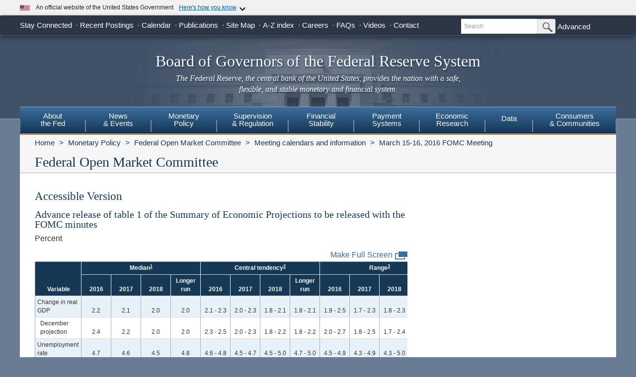

--- FILE ---
content_type: text/html
request_url: https://www.federalreserve.gov/monetarypolicy/fomcprojtabl20160316.htm
body_size: 14850
content:
<!doctype html>
<html lang="en" class="no-js">
    <head>
        <meta charset="utf-8">
        <meta http-equiv="X-UA-Compatible" content="IE=edge"/>
        <meta name="viewport" content="width=device-width, initial-scale=1.0, minimum-scale=1.0 maximum-scale=1.6, user-scalable=1"/>
        <meta name="keywords" content="Board of Governors of the Federal Reserve System, Federal Reserve Board of Governors, Federal Reserve Board, Federal Reserve" />
        <meta name="description" content="The Federal Reserve Board of Governors in Washington DC." />
        <meta property="og:type" content="article" /> 
        <meta property="og:title" content="March 16, 2016: FOMC Projections materials, accessible version"/>    
        <meta property="og:image" content="https://www.federalreserve.gov/images/social-media/social-default-image-opengraph.jpg" />
        <meta property="og:image:alt" content="Board of Governors of the Federal Reserve System" />
        <meta property="og:description" content="The Federal Reserve Board of Governors in Washington DC."/>
        <meta property="og:url" content="https://www.federalreserve.gov/monetarypolicy/fomcprojtabl20160316.htm" />
        <meta name="twitter:card" content="summary" />    
        <meta name="twitter:title" content="March 16, 2016: FOMC Projections materials, accessible version" />
        <meta name="twitter:image" content="https://www.federalreserve.gov/images/social-media/social-default-image-twitter.jpg" />
        <meta name="twitter:image:alt" content="Board of Governors of the Federal Reserve System" />
        <meta name="twitter:description" content="The Federal Reserve Board of Governors in Washington DC." />
        
        <title>The Fed - March 16, 2016: FOMC Projections materials, accessible version</title>
        
        <link href="/css/bootstrap.css" rel="stylesheet" type="text/css">
        <link href="/css/bluesteel-theme.css" rel="stylesheet" type="text/css">
        <link rel="stylesheet" href="/assets/main.css">
        <script src="/assets/main.js" defer type="module"></script>
        <script src="/js/modernizr-latest.js" type="text/javascript"></script>
        <link href="/css/icons.data.svg.css" rel="stylesheet">           
        <script src="/js/angular.min.js" type="text/javascript"></script>
        <script src="/js/app.js" type="text/javascript"></script>
        
        <!-- For Linear Gradients in IE9 or greater -->
        <!--[if gte IE 9]>
            <style type="text/css">
              .gradient {
                 filter: none;
              }
            </style>
        <![endif]-->

 
    <script data-cfasync="false" nonce="c660846c-6b62-4e5e-97b7-e10debaf36a3">try{(function(w,d){!function(j,k,l,m){if(j.zaraz)console.error("zaraz is loaded twice");else{j[l]=j[l]||{};j[l].executed=[];j.zaraz={deferred:[],listeners:[]};j.zaraz._v="5874";j.zaraz._n="c660846c-6b62-4e5e-97b7-e10debaf36a3";j.zaraz.q=[];j.zaraz._f=function(n){return async function(){var o=Array.prototype.slice.call(arguments);j.zaraz.q.push({m:n,a:o})}};for(const p of["track","set","debug"])j.zaraz[p]=j.zaraz._f(p);j.zaraz.init=()=>{var q=k.getElementsByTagName(m)[0],r=k.createElement(m),s=k.getElementsByTagName("title")[0];s&&(j[l].t=k.getElementsByTagName("title")[0].text);j[l].x=Math.random();j[l].w=j.screen.width;j[l].h=j.screen.height;j[l].j=j.innerHeight;j[l].e=j.innerWidth;j[l].l=j.location.href;j[l].r=k.referrer;j[l].k=j.screen.colorDepth;j[l].n=k.characterSet;j[l].o=(new Date).getTimezoneOffset();j[l].q=[];for(;j.zaraz.q.length;){const w=j.zaraz.q.shift();j[l].q.push(w)}r.defer=!0;for(const x of[localStorage,sessionStorage])Object.keys(x||{}).filter(z=>z.startsWith("_zaraz_")).forEach(y=>{try{j[l]["z_"+y.slice(7)]=JSON.parse(x.getItem(y))}catch{j[l]["z_"+y.slice(7)]=x.getItem(y)}});r.referrerPolicy="origin";r.src="/cdn-cgi/zaraz/s.js?z="+btoa(encodeURIComponent(JSON.stringify(j[l])));q.parentNode.insertBefore(r,q)};["complete","interactive"].includes(k.readyState)?zaraz.init():j.addEventListener("DOMContentLoaded",zaraz.init)}}(w,d,"zarazData","script");window.zaraz._p=async d$=>new Promise(ea=>{if(d$){d$.e&&d$.e.forEach(eb=>{try{const ec=d.querySelector("script[nonce]"),ed=ec?.nonce||ec?.getAttribute("nonce"),ee=d.createElement("script");ed&&(ee.nonce=ed);ee.innerHTML=eb;ee.onload=()=>{d.head.removeChild(ee)};d.head.appendChild(ee)}catch(ef){console.error(`Error executing script: ${eb}\n`,ef)}});Promise.allSettled((d$.f||[]).map(eg=>fetch(eg[0],eg[1])))}ea()});zaraz._p({"e":["(function(w,d){})(window,document)"]});})(window,document)}catch(e){throw fetch("/cdn-cgi/zaraz/t"),e;};</script></head>
    <body ng-app="pubwebApp">
        <a href="#content" class="globalskip">Skip to main content</a>
<nav class="nav-primary-mobile" id="nav-primary-mobile"></nav>
<div id='top-banner' data-hydrate='true'><link rel="preload" as="image" href="/images/icon-us-flag.svg"/><link rel="preload" as="image" href="/images/expand_more.svg"/><link rel="preload" as="image" href="https://designsystem.digital.gov/assets/img/icon-dot-gov.svg"/><link rel="preload" as="image" href="https://designsystem.digital.gov/assets/img/icon-https.svg"/><div class="custom-banner"><div class="custom-banner__header"><div class="custom-banner__left"><img class="custom-banner__flag" src="/images/icon-us-flag.svg" width="20" height="20" alt="US Flag"/><p class="custom-banner__text">An official website of the United States Government</p></div><button type="button" class="custom-banner__button"><span class="custom-banner__button-text">Here&#x27;s how you know</span><img id="banner-caret-_R_0_" class="custom-banner__caret " src="/images/expand_more.svg" alt="Expand More"/></button></div><div class="custom-banner__content " id="banner-content-_R_0_"><div class="custom-banner__info"><div class="info-block"><img src="https://designsystem.digital.gov/assets/img/icon-dot-gov.svg" alt=".gov icon"/><p><strong>Official websites use .gov</strong><br/>A <strong>.gov</strong> website belongs to an official government organization in the United States.</p></div><div class="info-block"><img src="https://designsystem.digital.gov/assets/img/icon-https.svg" alt="HTTPS icon"/><p><strong>Secure .gov websites use HTTPS</strong><br/>A <strong>lock</strong> (<span class="icon-lock"><svg xmlns="http://www.w3.org/2000/svg" width="52" height="64" viewBox="0 0 52 64" role="img" aria-labelledby="banner-lock-description-_R_0_" focusable="false"><title id="banner-lock-title-_R_0_">Lock</title><desc id="banner-lock-description-_R_0_">Locked padlock icon</desc><path fill="#000000" fill-rule="evenodd" d="M26 0c10.493 0 19 8.507 19 19v9h3a4 4 0 0 1 4 4v28a4 4 0 0 1-4 4H4a4 4 0 0 1-4-4V32a4 4 0 0 1 4-4h3v-9C7 8.507 15.507 0 26 0zm0 8c-5.979 0-10.843 4.77-10.996 10.712L15 19v9h22v-9c0-6.075-4.925-11-11-11z"></path></svg></span>) or <strong>https://</strong> means you&#x27;ve safely connected to the .gov website. Share sensitive information only on official, secure websites.</p></div></div></div></div></div><div class="t1_nav navbar navbar-default navbar-fixed-top" role="navigation">
    <div class="t1_container clearfix">
        <a id="logo" class="btn btn-default icon-FRB_logo-bw visible-xs-table-cell t1__btnlogo" href="/default.htm" role="button"><span class="sr-only">Back to Home</span></a>
        <a href="/default.htm" id="banner" class="visible-xs-table-cell t1__banner" title="Link to Home Page" role="button">Board of Governors of the Federal Reserve System</a>
        <ul class="nav navbar-nav visible-md visible-lg t1_toplinks">
            <li class="navbar-text navbar-text__social">
                <span class="navbar-link" tabindex="0">Stay Connected</span>
            <ul class="nav navbar-nav t1_social social_ten">
              <li class="social__item">
                <a
                  data-icon="facebook"
                  href="https://www.facebook.com/federalreserve"
                  class="noIcon"
                >
                  <div class="icon-facebook-color icon icon__sm"></div>
                  <span class="sr-only"
                    >Federal Reserve Facebook Page</span
                  ></a
                >
              </li>
              <li class="social__item">
                <a
                  data-icon="instagram"
                  href="https://www.instagram.com/federalreserveboard/"
                  class="noIcon"
                >
                  <div class="icon-instagram icon icon__sm"></div>
                  <span class="sr-only"
                    >Federal Reserve Instagram Page</span
                  ></a
                >
              </li>

              <li class="social__item">
                <a
                  data-icon="youtube"
                  href="https://www.youtube.com/federalreserve"
                  class="noIcon"
                >
                  <div class="icon-youtube-color icon icon__sm"></div>
                  <span class="sr-only"
                    >Federal Reserve YouTube Page</span
                  ></a
                >
              </li>

              <li class="social__item">
                <a
                  data-icon="flickr"
                  href="https://www.flickr.com/photos/federalreserve/"
                  class="noIcon"
                >
                  <div class="icon-flickr-color icon icon__sm"></div>
                  <span class="sr-only"
                    >Federal Reserve Flickr Page</span
                  ></a
                >
              </li>

              <li class="social__item">
                <a
                  data-icon="linkedin"
                  href="https://www.linkedin.com/company/federal-reserve-board"
                  class="noIcon"
                >
                  <div class="icon-linkedin-color icon icon__sm"></div>
                  <span class="sr-only">Federal Reserve LinkedIn Page</span></a
                >
              </li>
              <li class="social__item">
                <a data-icon="threads" href="https://www.threads.net/@federalreserveboard" class="noIcon">
                  <div class="icon-threads icon icon__sm"></div>
                  <span class="sr-only">Federal Reserve Threads Page</span></a
                >
              </li>
              <li class="social__item">
                <a
                  data-icon="twitter"
                  href="https://x.com/federalreserve"
                  class="noIcon"
                >
                  <div class="icon-social-x icon icon__sm"></div>
                  <span class="sr-only"
                    >Federal Reserve X Page</span
                  ></a
                >
              </li>
              <li class="social__item">
                <a
                  data-icon="bluesky"
                  href="https://bsky.app/profile/federalreserve.gov"
                  class="noIcon"
                >
                  <div class="icon-bluesky icon icon__sm"></div>
                  <span class="sr-only"
                    >Federal Reserve Bluesky Page</span
                  ></a
                >
              </li>
              <li class="social__item">
                <a data-icon="rss" href="/feeds/feeds.htm" class="noIcon">
                  <div class="icon-rss-color icon icon__sm"></div>
                  <span class="sr-only">Subscribe to RSS</span></a
                >
              </li>

              <li class="social__item">
                <a data-icon="email" href="/subscribe.htm" class="noIcon">
                  <div class="icon-email-color icon icon__sm"></div>
                  <span class="sr-only">Subscribe to Email</span></a
                >
              </li>
                </ul>
            </li>

            <li class="navbar-text">
                <a class="navbar-link" href="/recentpostings.htm">Recent Postings</a>
            </li>

            <li class="navbar-text">
                <a class="navbar-link" href="/newsevents/calendar.htm">Calendar</a>
            </li>

            <li class="navbar-text">
                <a class="navbar-link" href="/publications.htm">Publications</a>
            </li>

            <li class="navbar-text">
                <a class="navbar-link" href="/sitemap.htm">Site Map</a>
            </li>

            <li class="navbar-text">
                <a class="navbar-link" href="/azindex.htm">A-Z index</a>
            </li>

            <li class="navbar-text">
                <a class="navbar-link" href="/careers.htm">Careers</a>
            </li>

            <li class="navbar-text">
                <a class="navbar-link" href="/faqs.htm">FAQs</a>
            </li>

            <li class="navbar-text">
                <a class="navbar-link" href="/videos.htm">Videos</a>
            </li>

            <li class="navbar-text">
                <a class="navbar-link" href="/aboutthefed/contact-us-topics.htm">Contact</a>
            </li>
        </ul>
        <form class="nav navbar-form hidden-xs nav__search" role="search" action="//www.fedsearch.org/board_public/search"  method="get">
            <div class="form-group input-group input-group-sm">
                <label for="t1search" class="sr-only">Search</label>
                <input id="t1search" class="nav__input form-control" name="text" placeholder="Search" type="text" />
                <span class="input-group-btn">
                    <button type="submit" class="nav__button btn btn-default" id="headerTopLinksSearchFormSubmit" name="Search">
                        <span class="sr-only">Submit Search Button</span>
                        <span class="icon-magnifying-glass icon icon__xs icon--right"></span>
                    </button>
                </span>
            </div>
            <div class="nav__advanced">
                <a class="noIcon" href="//www.fedsearch.org/board_public/">Advanced</a>
            </div>
        </form>
        <div class="btn-group visible-xs-table-cell visible-sm-table-cell t1__dropdown">
            <span class="icon icon__md icon--right dropdown-toggle icon-options-nav" data-toggle="dropdown">
                <span class="sr-only">Toggle Dropdown Menu</span>
            </span>
        </div>
    </div>
</div>
<header class="jumbotron hidden-xs">
    <a class="jumbotron__link" href="/default.htm" title="Link to Home Page">
        <div class="container-fluid">
            <h1 class="jumbotron__heading">Board of Governors of the Federal Reserve System
            </h1>
            <p class="jumbotron__content">
                <em>The Federal Reserve, the central bank of the United States, provides
          the nation with a safe, flexible, and stable monetary and financial
          system.</em>
            </p>
        </div>
    </a>
</header>
<div class="t2__offcanvas visible-xs-block">
    <div class="navbar-header">
        <button type="button" class="offcanvas__toggle icon-offcanvas-nav" data-toggle="offcanvas" data-target="#offcanvasT2Menu" data-canvas="body">
            <span class="sr-only">Main Menu Toggle Button</span>
        </button>
        <span class="navbar-brand offcanvas__title">Sections</span>
        <button type="button" class="offcanvas__search icon-search-nav" data-toggle="collapse" data-target="#navbar-collapse">
            <span class="sr-only">Search Toggle Button</span>
        </button>
    </div>
    <div class="navbar-collapse collapse mobile-form" id="navbar-collapse">
        <form method="get" class="navbar-form" role="search" action="//www.fedsearch.org/board_public/search">
            <div class="form-group input-group mobileSearch">
                <label class="sr-only" for="t2search">Search</label>
                <input id="t2search" name="text" class="form-control" placeholder="Search" type="text" />
                <span class="input-group-btn">
                    <span class="sr-only">Search Submit Button</span>
                    <button type="submit" class="btn btn-default">Submit</button>
                </span>
            </div>
        </form>
    </div>
</div>
<nav class="nav-primary navbar hidden-xs nav-nine" id="nav-primary" role="navigation">
    <ul class="nav navbar-nav" role="menubar">
        <li role="menuitem" class="dropdown nav-about dropdown--3Col">
            <a href="/aboutthefed.htm" class="sr-only-focusable" aria-haspopup="true" id="aboutMenu">About<br />the Fed</a>
            <ul aria-labelledby="aboutMenu" role="menu" class="dropdown-menu sub-nav-group navmenu-nav">
                <li>
                    <div class="row">
                        <ul class="col-sm-4 list-unstyled">
                            <li>
                                <a class="sr-only-focusable" href="/aboutthefed/fedexplained/who-we-are.htm">Structure of the Federal Reserve System</a>
                            </li>

                            <li>
                                <a class="sr-only-focusable" href="/aboutthefed/the-fed-explained.htm">The Fed Explained</a>
                            </li>

                            <li>
                                <a class="sr-only-focusable" href="/aboutthefed/bios/board/default.htm">Board Members</a>
                            </li>

                            <li>
                                <a class="sr-only-focusable" href="/aboutthefed/advisorydefault.htm">Advisory Councils</a>
                            </li>

                            <li>
                                <a class="sr-only-focusable" href="/aboutthefed/federal-reserve-system.htm">Federal Reserve Banks</a>
                            </li>
                            <li>
                                <a class="sr-only-focusable" href="/aboutthefed/directors/about.htm">Federal Reserve Bank and Branch Directors</a>
                            </li>

                            <li>
                                <a class="sr-only-focusable" href="/aboutthefed/fract.htm">Federal Reserve Act</a>
                            </li>

                            <li>
                                <a class="sr-only-focusable" href="/aboutthefed/currency.htm">Currency</a>
                            </li>
                        </ul>
                        <ul class="col-sm-4 list-unstyled">
                            <li>
                                <a class="sr-only-focusable" href="/aboutthefed/boardmeetings/meetingdates.htm">Board Meetings</a>
                            </li>

                            <li>
                                <a class="sr-only-focusable" href="/aboutthefed/boardvotes.htm">Board Votes</a>
                            </li>

                            

                            <li>
                                <a class="sr-only-focusable" href="/careers.htm">Careers</a>
                            </li>

                            <li>
                                <a class="sr-only-focusable" href="/aboutthefed/procurement/tips.htm">Do Business with the Board</a>
                            </li>

                            <li>
                                <a class="sr-only-focusable" href="/aboutthefed/k8.htm">Holidays Observed - K.8</a>
                            </li>
                            <li>
                                <a class="sr-only-focusable" href="/aboutthefed/ethics-values.htm">Ethics & Values</a>
                            </li>
                        </ul>
                        <ul class="col-sm-4 list-unstyled">
                            <li>
                                <a class="sr-only-focusable" href="/aboutthefed/contact-us-topics.htm">Contact</a>
                            </li>

                            <li>
                                <a class="sr-only-focusable" href="/foia/about_foia.htm">Requesting Information (FOIA)</a>
                            </li>

                            <li>
                                <a class="sr-only-focusable" href="/faqs.htm">FAQs</a>
                            </li>

                            <li>
                                <a class="sr-only-focusable" href="/aboutthefed/educational-tools/default.htm">Economic Education</a>
                            </li>

                            <li>
                                <a class="sr-only-focusable" href="/aboutthefed/fed-financial-statements.htm">Fed Financial Statements</a>
                            </li>

                            <li>
                                <a class="sr-only-focusable" href="/aboutthefed/financial-innovation.htm">Financial Innovation</a>
                            </li>
                        </ul>
                    </div>
                </li>
            </ul>
        </li>

        <li role="menuitem" class="dropdown nav-news dropdown--1Col">
            <a href="/newsevents.htm" class="sr-only-focusable" aria-haspopup="true" id="newsMenu">News<br />& Events</a>
            <ul aria-labelledby="newsMenu" role="menu" class="dropdown-menu sub-nav-group navmenu-nav">
                <li>
                    <a class="sr-only-focusable" href="/newsevents/pressreleases.htm">Press Releases</a>
                </li>

                <li>
                    <a class="sr-only-focusable" href="/newsevents/speeches.htm">Speeches</a>
                </li>

                <li>
                    <a class="sr-only-focusable" href="/newsevents/testimony.htm">Testimony</a>
                </li>

                <li>
                    <a class="sr-only-focusable" href="/newsevents/calendar.htm">Calendar</a>
                </li>

                <li>
                    <a class="sr-only-focusable" href="/videos.htm">Videos</a>
                </li>

                <li>
                    <a class="sr-only-focusable" href="/photogallery.htm">Photo Gallery</a>
                </li>

                <li>
                    <a class="sr-only-focusable" href="/conferences.htm">Conferences</a>
                </li>
            </ul>
        </li>

        <li role="menuitem" class="dropdown nav-monetary dropdown--2Col">
            <a href="/monetarypolicy.htm" class="sr-only-focusable" aria-haspopup="true" id="monetaryMenu">Monetary<br />Policy</a>
            <ul aria-labelledby="monetaryMenu" role="menu" class="dropdown-menu sub-nav-group navmenu-nav">
                <li>
                    <div class="row">
                        <ul class="col-sm-6 list-unstyled">
                            <li class="nav__header">
                                <p>
                                    <strong>Federal Open Market Committee</strong>
                                </p>
                            </li>

                            <li>
                                <a class="sr-only-focusable" href="/monetarypolicy/fomc.htm">About the FOMC</a>
                            </li>

                            <li>
                                <a class="sr-only-focusable" href="/monetarypolicy/fomccalendars.htm">Meeting calendars and information</a>
                            </li>

                            <li>
                                <a class="sr-only-focusable" href="/monetarypolicy/fomc_historical.htm">Transcripts and other historical materials</a>
                            </li>

                            <li>
                                <a class="sr-only-focusable" href="/monetarypolicy/fomc_projectionsfaqs.htm">FAQs</a>
                            </li>

                            <li class="nav__header">
                                <p>
                                    <strong>Monetary Policy Principles and Practice</strong>
                                </p>
                            </li>

                            <li>
                                <a class="sr-only-focusable" href="/monetarypolicy/monetary-policy-principles-and-practice.htm">Notes</a>
                            </li>
                        </ul>
                        <ul class="col-sm-6 list-unstyled">
                            <li class="nav__header">
                                <p>
                                    <strong>Policy Implementation</strong>
                                </p>
                            </li>

                            <li>
                                <a class="sr-only-focusable" href="/monetarypolicy/policy-normalization.htm">Policy Normalization</a>
                            </li>

                            <li>
                                <a class="sr-only-focusable" href="/monetarypolicy/policytools.htm">Policy Tools</a>
                            </li>

                            <li class="nav__header">
                                <p>
                                    <strong>Reports</strong>
                                </p>
                            </li>

                            <li>
                                <a class="sr-only-focusable" href="/monetarypolicy/publications/mpr_default.htm">Monetary Policy Report</a>
                            </li>

                            <li>
                                <a class="sr-only-focusable" href="/monetarypolicy/publications/beige-book-default.htm">Beige Book</a>
                            </li>

                            <li>
                                <a class="sr-only-focusable" href="/monetarypolicy/publications/balance-sheet-developments-report.htm">Federal Reserve Balance Sheet Developments</a>
                            </li>

                            <li class="nav__header">
                                <p>
                                    <strong>Review of Monetary Policy Strategy, Tools, and Communications</strong>
                                </p>
                            </li>

                            <li>
                                <a class="sr-only-focusable" href="/monetarypolicy/review-of-monetary-policy-strategy-tools-and-communications-2025.htm">Overview</a>
                            </li>
                        </ul>
                    </div>
                </li>
            </ul>
        </li>

        <li role="menuitem" class="dropdown nav-supervision dropdown--fw">
            <a href="/supervisionreg.htm" class="sr-only-focusable" id="supervisionMenu" aria-haspopup="true">Supervision<br />& Regulation</a>
            <ul aria-labelledby="supervisionMenu" role="menu" class="dropdown-menu sub-nav-group navmenu-nav">
                <li>
                    <div class="row">
                        <ul class="col-sm-3 col-nav list-unstyled">
                            <li class="nav__header">
                                <p>
                                    <strong>Institution Supervision</strong>
                                </p>
                            </li>

                            <li>
                                <a class="sr-only-focusable" href="/supervisionreg/community-and-regional-financial-institutions.htm">Community & Regional Financial Institutions</a>
                            </li>

                            <li>
                                <a class="sr-only-focusable" href="/supervisionreg/large-financial-institutions.htm">Large Financial Institutions</a>
                            </li>

                            <li>
                                <a class="sr-only-focusable" href="/supervisionreg/foreign-banking-organizations.htm">Foreign Banking Organizations</a>
                            </li>

                            <li>
                                <a class="sr-only-focusable" href="/supervisionreg/financial-market-utility-supervision.htm">Financial Market Utilities</a>
                            </li>

                            <li>
                                <a class="sr-only-focusable" href="/supervisionreg/consumer-compliance.htm">Consumer Compliance</a>
                            </li>

                            <li>
                                <a class="sr-only-focusable" href="/supervisionreg/state-member-banks-supervised-federal-reserve.htm">State Member Banks Supervised by the Federal Reserve</a>
                            </li>

                            <li class="nav__header">
                                <p>
                                    <strong>Reports</strong>
                                </p>
                            </li>

                            <li>
                                <a class="sr-only-focusable" href="/publications/supervision-and-regulation-report.htm">Federal Reserve Supervision and Regulation Report</a>
                            </li>
                        </ul>
                        <ul class="col-sm-3 list-unstyled col-nav">
                            <li class="nav__header">
                                <p>
                                    <strong>Reporting Forms</strong>
                                </p>
                            </li>

                            <li>
                                <a class="sr-only-focusable" href="/apps/reportingforms">All Reporting Forms</a>
                            </li>

                            <li>
                                <a class="sr-only-focusable" href="/apps/reportingforms/recentupdates">Recent Updates</a>
                            </li>

                            <li>
                                <a class="sr-only-focusable" href="/apps/reportingforms/home/review">Information collections under review</a>
                            </li>

                            <li>
                                <a class="sr-only-focusable" href='/apps/ReportingForms/?reportTypesIdsJson=["1"]'>Financial Statements</a>
                            </li>

                            <li>
                                <a class="sr-only-focusable" href='/apps/ReportingForms/?reportTypesIdsJson=["2"]'>Applications/structure change</a>
                            </li>

                            <li>
                                <a class="sr-only-focusable" href='/apps/ReportingForms/?reportTypesIdsJson=["3"]'>Federal Financial Institutions Examination Council (FFIEC)</a>
                            </li>

                            <li>
                                <a class="sr-only-focusable" href='/apps/ReportingForms/?reportTypesIdsJson=["8"]'>Municipal & Government Securities</a>
                            </li>
                        </ul>
                        <ul class="col-sm-3 list-unstyled col-nav">
                            <li class="nav__header">
                                <p>
                                    <strong>Supervision & Regulation Letters</strong>
                                </p>
                            </li>

                            <li>
                                <a class="sr-only-focusable" href="/supervisionreg/srletters/srletters.htm">By Year</a>
                            </li>

                            <li>
                                <a class="sr-only-focusable" href="/supervisionreg/topics/topics.htm">By Topic</a>
                            </li>

                            <li class="nav__header">
                                <p>
                                    <strong>Banking Applications & Legal Developments</strong>
                                </p>
                            </li>

                            <li>
                                <a class="sr-only-focusable" href="/supervisionreg/application-process.htm">Application Process</a>
                            </li>

                            <li>
                                <a class="sr-only-focusable" href="/supervisionreg/board-and-reserve-bank-actions.htm">Board & Reserve Bank Action</a>
                            </li>

                            <li>
                                <a class="sr-only-focusable" href="/supervisionreg/legal-developments.htm">Enforcement Actions & Legal Developments</a>
                            </li>
                        </ul>
                        <ul class="col-sm-3 list-unstyled col-nav">
                            <li class="nav__header">
                                <p>
                                    <strong>Regulatory Resources</strong>
                                </p>
                            </li>

                            <li>
                                <a class="sr-only-focusable" href="/supervisionreg/reglisting.htm">Regulations</a>
                            </li>

                            <li>
                                <a class="sr-only-focusable" href="/publications/supmanual.htm">Manuals</a>
                            </li>

                            <li>
                                <a class="sr-only-focusable" href="/supervisionreg/basel/basel-default.htm">Basel Regulatory Framework</a>
                            </li>

                            <li>
                                <a class="sr-only-focusable" href="/supervisionreg/volcker-rule.htm">Volcker Rule</a>
                            </li>

                            <li>
                                <a class="sr-only-focusable" href="/supervisionreg/training-and-assistance-landing.htm">Education, Training, and Assistance</a>
                            </li>
                        </ul>
                        <ul class="col-sm-3 list-unstyled col-nav">
                            <li class="nav__header">
                                <p>
                                    <strong>Banking & Data Structure</strong>
                                </p>
                            </li>

                            <li>
                                <a class="sr-only-focusable" href="/apps/reportforms/insider.aspx">Beneficial Ownership reports</a>
                            </li>

                            <li>
                                <a class="sr-only-focusable" href="/releases/lbr/">Large Commercial Banks</a>
                            </li>

                            <li>
                                <a class="sr-only-focusable" href="/releases/iba/">U.S. Offices of Foreign Entities</a>
                            </li>

                            <li>
                                <a class="sr-only-focusable" href="/supervisionreg/fhc.htm">Financial Holding Companies</a>
                            </li>

                            <li>
                                <a class="sr-only-focusable" href="/supervisionreg/isb-default.htm">Interstate Branching</a>
                            </li>

                            <li>
                                <a class="sr-only-focusable" href="/supervisionreg/suds.htm">Securities Underwriting & Dealing Subsidiaries</a>
                            </li>

                            <li>
                                <a class="sr-only-focusable" href="/supervisionreg/minority-depository-institutions.htm">Minority Depository Institutions</a>
                            </li>
                        </ul>
                    </div>
                </li>
            </ul>
        </li>
        <li role="menuitem" class="dropdown nav-stability dropdown--2Col">
            <a href="/financial-stability.htm" class="sr-only-focusable" aria-haspopup="true" id="stabilityMenu">Financial<br />Stability</a>
            <ul aria-labelledby="stabilityMenu" role="menu" class="dropdown-menu sub-nav-group navmenu-nav">
                <div class="row">
                    <ul class="col-sm-6 list-unstyled">
                        <li class="nav__header">
                            <p>
                                <strong>Financial Stability Assessments </strong>
                            </p>
                        </li>
                        <li>
                            <a class="sr-only-focusable" href="/financial-stability/what-is-financial-stability.htm">About Financial Stability</a>
                        </li>
                        <li>
                            <a class="sr-only-focusable" href="/financial-stability/types-of-financial-system-vulnerabilities-and-risks.htm">Types of Financial System Vulnerabilities & Risks</a>
                        </li>
                        <li>
                            <a class="sr-only-focusable" href="/financial-stability/monitoring-risk-across-the-financial-system.htm">Monitoring Risk Across the Financial System</a>
                        </li>
                        <li>
                            <a class="sr-only-focusable" href="/financial-stability/proactive-monitoring-of-markets-and-institutions.htm">Proactive Monitoring of Markets & Institutions</a>
                        </li>
                        <li>
                            <a class="sr-only-focusable" href="/financial-stability/financial-stability-and-stress-testing.htm">Financial Stability & Stress Testing</a>
                        </li>
                    </ul>
                    <ul class="col-sm-6 list-unstyled">
                        <li class="nav__header">
                            <p>
                                <strong>Financial Stability Coordination & Actions</strong>
                            </p>
                        </li>
                        <li>
                            <a class="sr-only-focusable" href="/financial-stability/responding-to-financial-system-emergencies.htm">Responding to Financial System Emergencies</a>
                        </li>
                        <li>
                            <a class="sr-only-focusable" href="/financial-stability/cooperation-on-financial-stability.htm">Cooperation on Financial Stability</a>
                        </li>
                        <li class="nav__header">
                            <p>
                                <strong>Reports</strong>
                            </p>
                        </li>

                        <li>
                            <a class="sr-only-focusable" href="/publications/financial-stability-report.htm">Financial Stability Report</a>
                        </li>
                    </ul>
                </div>
            </ul>
        </li>
        <li role="menuitem" class="dropdown nav-payment dropdown--fw">
            <a href="/paymentsystems.htm" class="sr-only-focusable" id="paymentMenu" aria-haspopup="true">Payment<br />Systems</a>
            <ul aria-labelledby="paymentMenu" role="menu" class="dropdown-menu sub-nav-group navmenu-nav">
                <li>
                    <div class="row">
                        <ul class="col-sm-3 col-nav list-unstyled">
                            <li class="nav__header">
                                <p>
                                    <strong>Regulations & Statutes</strong>
                                </p>
                            </li>

                            <li>
                                <a class="sr-only-focusable" href="/paymentsystems/regcc-about.htm">Regulation CC (Availability of Funds and Collection of Checks)</a>
                            </li>

                            <li>
                                <a class="sr-only-focusable" href="/paymentsystems/regii-about.htm">Regulation II (Debit Card Interchange Fees and Routing)</a>
                            </li>

                            <li>
                                <a class="sr-only-focusable" href="/paymentsystems/reghh-about.htm">Regulation HH (Financial Market Utilities)</a>
                            </li>

                            <li>
                                <a class="sr-only-focusable" href="/paymentsystems/other-regulations.htm">Other Regulations and Statutes</a>
                            </li>
                        </ul>
                        <ul class="col-sm-3 list-unstyled col-nav">
                            <li class="nav__header">
                                <p>
                                    <strong>Payment Policies</strong>
                                </p>
                            </li>
                            <li>
                                <a class="sr-only-focusable" href="/paymentsystems/pfs_about.htm">Federal Reserve's Key Policies for the Provision of Financial Services</a>
                            </li>
                            <li>
                                <a class="sr-only-focusable" href="/paymentsystems/joint_requests.htm">Guidelines for Evaluating Joint Account Requests</a>
                            </li>
                            <li>
                                <a class="sr-only-focusable" href="/paymentsystems/oo_about.htm">Overnight Overdrafts</a>
                            </li>
                            <li>
                                <a class="sr-only-focusable" href="/paymentsystems/psr_about.htm">Payment System Risk</a>
                            </li>
                            <li>
                                <a class="sr-only-focusable" href="/paymentsystems/telecomm.htm">Sponsorship for Priority Telecommunication Services</a>
                            </li>
                        </ul>
                        <ul class="col-sm-3 list-unstyled col-nav">
                            <li class="nav__header">
                                <p>
                                    <strong>Reserve Bank Payment Services & Data</strong>
                                </p>
                            </li>

                            <li>
                                <a class="sr-only-focusable" href="/paymentsystems/fedach_about.htm">Automated Clearinghouse Services</a>
                            </li>

                            <li>
                                <a class="sr-only-focusable" href="/paymentsystems/check_about.htm">Check Services</a>
                            </li>

                            <li>
                                <a class="sr-only-focusable" href="/paymentsystems/coin_about.htm">Currency and Coin Services</a>
                            </li>

                            <li>
                                <a class="sr-only-focusable" href="/paymentsystems/psr_data.htm">Daylight Overdrafts and Fees</a>
                            </li>

                            <li>
                                <a class="sr-only-focusable" href="/paymentsystems/fednow_about.htm">FedNow<sup>&reg;</sup> Service</a>
                            </li>

                            <li>
                                <a class="sr-only-focusable" href="/paymentsystems/fedfunds_about.htm">Fedwire Funds Services</a>
                            </li>

                            <li>
                                <a class="sr-only-focusable" href="/paymentsystems/fedsecs_about.htm">Fedwire Securities Services</a>
                            </li>

                            <li>
                                <a class="sr-only-focusable" href="/paymentsystems/fisagy_about.htm">Fiscal Agency Services</a>
                            </li>

                            <li>
                                <a class="sr-only-focusable" href="/paymentsystems/master-account-and-services-database-about.htm">Master Account and Services Database</a>
                            </li>

                            <li>
                                <a class="sr-only-focusable" href="/paymentsystems/natl_about.htm">National Settlement Service</a>
                            </li>
                        </ul>
                        <ul class="col-sm-3 list-unstyled col-nav">
                            <li class="nav__header">
                                <p>
                                    <strong>Financial Market Utilities & Infrastructures</strong>
                                </p>
                            </li>

                            <li>
                                <a class="sr-only-focusable" href="/paymentsystems/over_about.htm">Supervision & Oversight of Financial Market Infrastructures</a>
                            </li>

                            <li>
                                <a class="sr-only-focusable" href="/paymentsystems/designated_fmu_about.htm">Designated Financial Market Utilities</a>
                            </li>

                            <li>
                                <a class="sr-only-focusable" href="/paymentsystems/int_standards.htm">International Standards for Financial Market Infrastructures</a>
                            </li>
                        </ul>
                        <ul class="col-sm-3 list-unstyled col-nav">
                            <li class="nav__header">
                                <p>
                                    <strong>Research, Reports, & Committees</strong>
                                </p>
                            </li>

                            <li>
                                <a class="sr-only-focusable" href="/paymentsystems/fr-payments-study.htm">Federal Reserve Payments Study (FRPS)</a>
                            </li>

                            <li>
                                <a class="sr-only-focusable" href="/paymentsystems/payres_about.htm">Payments Research</a>
                            </li>

                            <li>
                                <a class="sr-only-focusable" href="/paymentsystems/reports.htm">Reports</a>
                            </li>

                            <li>
                                <a class="sr-only-focusable" href="/paymentsystems/pspa_committee.htm">Payments System Policy Advisory Committee</a>
                            </li>
                        </ul>
                    </div>
                </li>
            </ul>
        </li>

        <li role="menuitem" class="dropdown nav-econ dropdown--right dropdown--2Col">
            <a href="/econres.htm" class="sr-only-focusable" aria-haspopup="true" id="econMenu">Economic<br />Research</a>
            <ul aria-labelledby="econMenu" role="menu" class="dropdown-menu sub-nav-group navmenu-nav">
                <li>
                    <div class="row">
                        <ul class="col-sm-6 list-unstyled">
                            <li>
                                <a class="sr-only-focusable" href="/econres/researchers.htm">Meet the Researchers</a>
                            </li>

                            <li class="nav__header">
                                <p>
                                    <strong>Working Papers and Notes</strong>
                                </p>
                            </li>

                            <li>
                                <a class="sr-only-focusable" href="/econres/feds/index.htm">Finance and Economics Discussion Series (FEDS)</a>
                            </li>

                            <li>
                                <a class="sr-only-focusable" href="/econres/notes/feds-notes/default.htm">FEDS Notes</a>
                            </li>

                            <li>
                                <a class="sr-only-focusable" href="/econres/ifdp/index.htm">International Finance Discussion Papers (IFDP)</a>
                            </li>
                        </ul>
                        <ul class="col-sm-6 list-unstyled">
                            <li class="nav__header">
                                <p>
                                    <strong>Data, Models and Tools</strong>
                                </p>
                            </li>

                            <li>
                                <a class="sr-only-focusable" href="/econres/economic-research-data.htm">Economic Research Data</a>
                            </li>

                            <li>
                                <a class="sr-only-focusable" href="/econres/us-models-about.htm">FRB/US Model</a>
                            </li>

                            <li>
                                <a class="sr-only-focusable" href="/econres/edo-models-about.htm">Estimated Dynamic Optimization (EDO) Model</a>
                            </li>

                            <li>
                                <a class="sr-only-focusable" href="/econres/scfindex.htm">Survey of Consumer Finances (SCF)</a>
                            </li>
                        </ul>
                    </div>
                </li>
            </ul>
        </li>

        <li role="menuitem" class="dropdown nav-data dropdown--right dropdown--fw">
            <a href="/data.htm" class="sr-only-focusable" id="dataMenu" aria-haspopup="true">Data</a>
            <ul aria-labelledby="dataMenu" role="menu" class="dropdown-menu sub-nav-group navmenu-nav">
                <li>
                    <div class="row">
                        <ul class="col-sm-3 col-nav list-unstyled">
                            <li>
                                <a class="sr-only-focusable" href="/datadownload"><span class="icon icon-ddp icon__sm"></span>Data Download Program</a>
                            </li>

                            <li class="nav__header">
                                <p>
                                    <strong>Bank Assets and Liabilities</strong>
                                </p>
                            </li>

                            <li>
                                <a class="sr-only-focusable" href="/releases/h3/current/default.htm">Aggregate Reserves of Depository Institutions and the Monetary Base - H.3</a>
                            </li>

                            <li>
                                <a class="sr-only-focusable" href="/releases/h8/current/default.htm">Assets and Liabilities of Commercial Banks in the U.S. - H.8</a>
                            </li>

                            <li>
                                <a class="sr-only-focusable" href="/data/assetliab/current.htm">Assets and Liabilities of U.S. Branches and Agencies of Foreign Banks</a>
                            </li>

                            <li>
                                <a class="sr-only-focusable" href="/releases/chargeoff/">Charge-Off and Delinquency Rates on Loans and Leases at Commercial Banks</a>
                            </li>

                            <li>
                                <a class="sr-only-focusable" href="/data/sfos/sfos.htm">Senior Financial Officer Survey</a>
                            </li>

                            <li>
                                <a class="sr-only-focusable" href="/data/sloos.htm">Senior Loan Officer Opinion Survey on Bank Lending Practices</a>
                            </li>
                        </ul>
                        <ul class="col-sm-3 list-unstyled col-nav">
                            <li class="nav__header">
                                <p>
                                    <strong>Bank Structure Data</strong>
                                </p>
                            </li>

                            <li>
                                <a class="sr-only-focusable" href="/releases/lbr/">Large Commercial Banks</a>
                            </li>

                            <li>
                                <a class="sr-only-focusable" href="/supervisionreg/minority-depository-institutions.htm">Minority Depository Institutions</a>
                            </li>

                            <li>
                                <a class="sr-only-focusable" href="/releases/iba/default.htm">Structure and Share Data for the U.S. Offices of Foreign Banks</a>
                            </li>

                            <li class="nav__header">
                                <p>
                                    <strong>Business Finance</strong>
                                </p>
                            </li>

                            <li>
                                <a class="sr-only-focusable" href="/releases/cp/">Commercial Paper</a>
                            </li>

                            <li>
                                <a class="sr-only-focusable" href="/releases/g20/current/default.htm">Finance Companies - G.20</a>
                            </li>

                            <li>
                                <a class="sr-only-focusable" href="/data/govsecure/current.htm">New Security Issues, State and Local Governments</a>
                            </li>

                            <li>
                                <a class="sr-only-focusable" href="/data/corpsecure/current.htm">New Security Issues, U.S. Corporations</a>
                            </li>

                            <li class="nav__header">
                                <p>
                                    <strong>Dealer Financing Terms</strong>
                                </p>
                            </li>

                            <li>
                                <a class="sr-only-focusable" href="/data/scoos.htm">Senior Credit Officer Opinion Survey on Dealer Financing Terms</a>
                            </li>
                        </ul>
                        <ul class="col-sm-3 list-unstyled col-nav">
                            <li class="nav__header">
                                <p>
                                    <strong>Exchange Rates and International Data</strong>
                                </p>
                            </li>

                            <li>
                                <a class="sr-only-focusable" href="/releases/h10/current/">Foreign Exchange Rates - H.10/G.5</a>
                            </li>

                            <li>
                                <a class="sr-only-focusable" href="/data/intlsumm/current.htm">International Summary Statistics</a>
                            </li>

                            <li>
                                <a class="sr-only-focusable" href="/data/secholdtrans/current.htm">Securities Holdings and Transactions</a>
                            </li>

                            <li>
                                <a class="sr-only-focusable" href="/data/statbanksus/current.htm">Statistics Reported by Banks and Other Financial Firms in the United States</a>
                            </li>

                            <li>
                                <a class="sr-only-focusable" href="/releases/iba/default.htm">Structure and Share Data for U.S. Offices of Foreign Banks</a>
                            </li>

                            <li class="nav__header">
                                <p>
                                    <strong>Financial Accounts</strong>
                                </p>
                            </li>

                            <li>
                                <a class="sr-only-focusable" href="/releases/z1/default.htm">Financial Accounts of the United States - Z.1</a>
                            </li>
                        </ul>
                        <ul class="col-sm-3 list-unstyled col-nav">
                            <li class="nav__header">
                                <p>
                                    <strong>Household Finance</strong>
                                </p>
                            </li>

                            <li>
                                <a class="sr-only-focusable" href="/releases/g19/current/default.htm">Consumer Credit - G.19</a>
                            </li>

                            <li>
                                <a class="sr-only-focusable" href="/releases/DSR">Household Debt Service Ratios</a>
                            </li>

                            <li>
                                <a class="sr-only-focusable" href="/data/mortoutstand/current.htm">Mortgage Debt Outstanding</a>
                            </li>

                            <li>
                                <a class="sr-only-focusable" href="/econres/scfindex.htm">Survey of Consumer Finances (SCF)</a>
                            </li>

                            <li>
                                <a class="sr-only-focusable" href="/consumerscommunities/shed.htm">Survey of Household Economics and Decisionmaking</a>
                            </li>

                            <li class="nav__header">
                                <p>
                                    <strong>Industrial Activity</strong>
                                </p>
                            </li>

                            <li>
                                <a class="sr-only-focusable" href="/releases/g17/current/default.htm">Industrial Production and Capacity Utilization - G.17</a>
                            </li>

                            <li class="nav__header">
                                <p>
                                    <strong>Interest Rates</strong>
                                </p>
                            </li>

                            <li>
                                <a class="sr-only-focusable" href="/releases/h15/">Selected Interest Rates - H.15</a>
                            </li>
                        </ul>
                        <ul class="col-sm-3 list-unstyled col-nav">
                            <li class="nav__header">
                                <p>
                                    <strong>Micro Data Reference Manual (MDRM)</strong>
                                </p>
                            </li>

                            <li>
                                <a class="sr-only-focusable" href="/data/mdrm.htm">Micro and Macro Data Collections</a>
                            </li>

                            <li class="nav__header">
                                <p>
                                    <strong>Money Stock and Reserve Balances</strong>
                                </p>
                            </li>

                            <li>
                                <a class="sr-only-focusable" href="/releases/h41/">Factors Affecting Reserve Balances - H.4.1</a>
                            </li>

                            <li>
                                <a class="sr-only-focusable" href="/releases/h6/current/default.htm">Money Stock Measures - H.6</a>
                            </li>

                            <li class="nav__header">
                                <p>
                                    <strong>Other</strong>
                                </p>
                            </li>

                            <li>
                                <a class="sr-only-focusable" href="/data/yield-curve-models.htm">Yield Curve Models and Data</a>
                            </li>
                        </ul>
                    </div>
                </li>
            </ul>
        </li>

        <li role="menuitem" class="dropdown nav-consumer dropdown--right dropdown--4Col">
            <a href="/consumerscommunities.htm" class="sr-only-focusable" aria-haspopup="true" id="consumerMenu">Consumers<br /> & Communities</a>
            <ul aria-labelledby="consumerMenu" role="menu" class="dropdown-menu sub-nav-group navmenu-nav">
                <li>
                    <div class="row">
                        <ul class="col-sm-3 list-unstyled">
                            <li class="nav__header">
                                <p>
                                    <strong>Regulations</strong>
                                </p>
                            </li>

                            <li>
                                <a class="sr-only-focusable" href="/consumerscommunities/cra_about.htm">Community Reinvestment Act (CRA)</a>
                            </li>

                            <li>
                                <a class="sr-only-focusable" href="/supervisionreg/reglisting.htm">All Regulations</a>
                            </li>

                            <li class="nav__header">
                                <p>
                                    <strong>Supervision & Enforcement</strong>
                                </p>
                            </li>

                            <li>
                                <a class="sr-only-focusable" href="/supervisionreg/caletters/caletters.htm">CA Letters</a>
                            </li>

                            <li>
                                <a class="sr-only-focusable" href="/apps/enforcementactions/default.aspx">Enforcement Actions</a>
                            </li>

                            <li>
                                <a class="sr-only-focusable" href="/consumerscommunities/independent-foreclosure-review.htm">Independent Foreclosure Review</a>
                            </li>
                        </ul>
                        <ul class="col-sm-3 list-unstyled">
                            <li class="nav__header">
                                <p>
                                    <strong>Community Development</strong>
                                </p>
                            </li>

                            <li>
                                <a class="sr-only-focusable" href="/consumerscommunities/neighborhood-revitalization.htm">Housing and Neighborhood Revitalization</a>
                            </li>

                            <li>
                                <a class="sr-only-focusable" href="/consumerscommunities/small-business-and-entrepreneurship.htm">Small Business and Entrepreneurship</a>
                            </li>

                            <li>
                                <a class="sr-only-focusable" href="/consumerscommunities/workforce.htm">Employment and Workforce Development</a>
                            </li>

                            <li>
                                <a class="sr-only-focusable" href="/consumerscommunities/cdf.htm">Community Development Finance</a>
                            </li>

                            <li>
                                <a class="sr-only-focusable" href="/consumerscommunities/rural-community-economic-development.htm">Rural Community and Economic Development</a>
                            </li>
                        </ul>
                        <ul class="col-sm-3 list-unstyled">
                            <li>
                                <a class="sr-only-focusable" href="/conferences.htm">Conferences</a>
                            </li>

                            <li class="nav__header">
                                <p>
                                    <strong>Research & Analysis</strong>
                                </p>
                            </li>

                            <li>
                                <a class="sr-only-focusable" href="/consumerscommunities/shed.htm">Survey of Household Economics and Decisionmaking</a>
                            </li>

                            <li>
                                <a class="sr-only-focusable" href="/consumerscommunities/community-development-publications.htm">Research Publications & Data Analysis</a>
                            </li>
                        </ul>
                        <ul class="col-sm-3 list-unstyled">
                            <li>
                                <a class="sr-only-focusable" href="/aboutthefed/cac.htm">Community Advisory Council</a>
                            </li>

                            <li class="nav__header">
                                <p>
                                    <strong>Resources for Consumers</strong>
                                </p>
                            </li>

                            <li>
                                <a class="sr-only-focusable" href="/consumerscommunities/fraud-scams.htm">Frauds and Scams</a>
                            </li>

                            <li>
                                <a class="sr-only-focusable" href="/consumerscommunities/foreclosure.htm">Mortgage and Foreclosure Resources</a>
                            </li>

                            <li>
                                <a class="sr-only-focusable" href="/consumerscommunities/comm-dev-system-map.htm">Federal Reserve Community Development Resources</a>
                            </li>
                        </ul>
                    </div>
                </li>
            </ul>
        </li>
    </ul>
</nav>
        <!-- BODY CONTENT -->
        <div id="content" class="container container__main" role="main">
            <div class="row">
                <div class="page-header">
                    <ol class="breadcrumb ">
                        
                            <li class='breadcrumb__item'><a class="breadcrumb__link" href="/default.htm">Home</a></li>
                            
                                                    <li class='breadcrumb__item'><a class="breadcrumb__link" href="/monetarypolicy.htm">Monetary Policy</a></li>
                                                    
                                                    <li class='breadcrumb__item'><a class="breadcrumb__link" href="/monetarypolicy/fomc.htm">Federal Open Market Committee</a></li>
                                                    
                                                    <li class='breadcrumb__item'><a class="breadcrumb__link" href="/monetarypolicy/fomccalendars.htm">Meeting calendars and information</a></li>
                                                    
                                                    <li class='breadcrumb__item'><a class="breadcrumb__link" href="/monetarypolicy/fomcpresconf20160316.htm">March 15-16, 2016 FOMC Meeting</a></li>
                                                    
                                                
                                                
                                                
                                                
                        
                    </ol>
                    <div class="header-group">
                        <div id="page-title" class="page-title">
                            
                                        <h2>
                                            Federal Open Market Committee
                                        </h2>
                                    
                        </div> 
                        
                    </div>
                </div><!-- / .page-header -->
                <noscript>
<div class="js-disabled text-center">
    <span class='icon icon-alert icon--jsAlert'></span>
    <span><strong>Please enable JavaScript if it is disabled in your browser or access the information through the links provided below.</strong> </span>
</div>

</noscript>
 
            </div><!-- / .row -->
             
            
            
            <div class='row'>
                
                <div class="col-xs-12 col-sm-8 col-md-8">
                                
                    <h3>Accessible Version</h3>
                                                
                    <h4 class="tablehead" id="table1">Advance release of table 1 of the Summary of Economic Projections to be released with the FOMC minutes</h4>

<p><span class="tableunit">Percent</span></p>

<div class="data-table" data-table-popout="" id="data-table-0">
<table class="pubtables" data-other-sticky-ids="navbar-mobile,nav-primary" data-sticky-columns="1" data-sticky-rows="2" summary="Economic projections of Federal Reserve Board members and Federal Reserve Bank presidents under their individual assessments of projected appropriate monetary policy, March 2016: Advance release of table 1 of the Summary of Economic Projections to be released with the FOMC minutes (Percent)">
	<thead>
		<tr>
			<th class="colhead" id="t1p1a1" rowspan="2">Variable</th>
			<th class="colhead" colspan="4" id="t1p1a2">Median<a href="#t1p1f1" name="t1p1f1r"><sup>1</sup></a></th>
			<th class="colhead" colspan="4" id="t1p1a3">Central tendency<a href="#t1p1f2" name="t1p1f2r"><sup>2</sup></a></th>
			<th class="colhead" colspan="4" id="t1p1a4">Range<a href="#t1p1f3" name="t1p1f3r"><sup>3</sup></a></th>
		</tr>
		<tr>
			<th class="colhead" headers="t1p1a2" id="t1p1b1">2016</th>
			<th class="colhead" headers="t1p1a2" id="t1p1b2">2017</th>
			<th class="colhead" headers="t1p1a2" id="t1p1b3">2018</th>
			<th class="colhead" headers="t1p1a2" id="t1p1b4">Longer run</th>
			<th class="colhead" headers="t1p1a3" id="t1p1b5">2016</th>
			<th class="colhead" headers="t1p1a3" id="t1p1b6">2017</th>
			<th class="colhead" headers="t1p1a3" id="t1p1b7">2018</th>
			<th class="colhead" headers="t1p1a3" id="t1p1b8">Longer run</th>
			<th class="colhead" headers="t1p1a4" id="t1p1b9">2016</th>
			<th class="colhead" headers="t1p1a4" id="t1p1b10">2017</th>
			<th class="colhead" headers="t1p1a4" id="t1p1b11">2018</th>
			<th class="colhead" headers="t1p1a4" id="t1p1b12">Longer run</th>
		</tr>
	</thead>
	<tbody>
		<tr>
			<td class="stub" headers="t1p1a1" id="t1p1r1">Change in real GDP</td>
			<td class="data horizctr" headers="t1p1a2 t1p1b1 t1p1r1" nowrap="nowrap">2.2</td>
			<td class="data horizctr" headers="t1p1a2 t1p1b2 t1p1r1" nowrap="nowrap">2.1</td>
			<td class="data horizctr" headers="t1p1a2 t1p1b3 t1p1r1" nowrap="nowrap">2.0</td>
			<td class="data horizctr" headers="t1p1a2 t1p1b4 t1p1r1" nowrap="nowrap">2.0</td>
			<td class="data horizctr" headers="t1p1a3 t1p1b5 t1p1r1" nowrap="nowrap">2.1 - 2.3</td>
			<td class="data horizctr" headers="t1p1a3 t1p1b6 t1p1r1" nowrap="nowrap">2.0 - 2.3</td>
			<td class="data horizctr" headers="t1p1a3 t1p1b7 t1p1r1" nowrap="nowrap">1.8 - 2.1</td>
			<td class="data horizctr" headers="t1p1a3 t1p1b8 t1p1r1" nowrap="nowrap">1.8 - 2.1</td>
			<td class="data horizctr" headers="t1p1a4 t1p1b9 t1p1r1" nowrap="nowrap">1.9 - 2.5</td>
			<td class="data horizctr" headers="t1p1a4 t1p1b10 t1p1r1" nowrap="nowrap">1.7 - 2.3</td>
			<td class="data horizctr" headers="t1p1a4 t1p1b11 t1p1r1" nowrap="nowrap">1.8 - 2.3</td>
			<td class="data horizctr" headers="t1p1a4 t1p1b12 t1p1r1" nowrap="nowrap">1.8 - 2.4</td>
		</tr>
		<tr>
			<td class="stub in1" headers="t1p1a1 t1p1r1" id="t1p1r2">December projection</td>
			<td class="data horizctr" headers="t1p1a2 t1p1b1 t1p1r1 t1p1r2" nowrap="nowrap">2.4</td>
			<td class="data horizctr" headers="t1p1a2 t1p1b2 t1p1r1 t1p1r2" nowrap="nowrap">2.2</td>
			<td class="data horizctr" headers="t1p1a2 t1p1b3 t1p1r1 t1p1r2" nowrap="nowrap">2.0</td>
			<td class="data horizctr" headers="t1p1a2 t1p1b4 t1p1r1 t1p1r2" nowrap="nowrap">2.0</td>
			<td class="data horizctr" headers="t1p1a3 t1p1b5 t1p1r1 t1p1r2" nowrap="nowrap">2.3 - 2.5</td>
			<td class="data horizctr" headers="t1p1a3 t1p1b6 t1p1r1 t1p1r2" nowrap="nowrap">2.0 - 2.3</td>
			<td class="data horizctr" headers="t1p1a3 t1p1b7 t1p1r1 t1p1r2" nowrap="nowrap">1.8 - 2.2</td>
			<td class="data horizctr" headers="t1p1a3 t1p1b8 t1p1r1 t1p1r2" nowrap="nowrap">1.8 - 2.2</td>
			<td class="data horizctr" headers="t1p1a4 t1p1b9 t1p1r1 t1p1r2" nowrap="nowrap">2.0 - 2.7</td>
			<td class="data horizctr" headers="t1p1a4 t1p1b10 t1p1r1 t1p1r2" nowrap="nowrap">1.8 - 2.5</td>
			<td class="data horizctr" headers="t1p1a4 t1p1b11 t1p1r1 t1p1r2" nowrap="nowrap">1.7 - 2.4</td>
			<td class="data horizctr" headers="t1p1a4 t1p1b12 t1p1r1 t1p1r2" nowrap="nowrap">1.8 - 2.3</td>
		</tr>
		<tr>
			<td class="stub" headers="t1p1a1" id="t1p1r3">Unemployment rate</td>
			<td class="data horizctr" headers="t1p1a2 t1p1b1 t1p1r3" nowrap="nowrap">4.7</td>
			<td class="data horizctr" headers="t1p1a2 t1p1b2 t1p1r3" nowrap="nowrap">4.6</td>
			<td class="data horizctr" headers="t1p1a2 t1p1b3 t1p1r3" nowrap="nowrap">4.5</td>
			<td class="data horizctr" headers="t1p1a2 t1p1b4 t1p1r3" nowrap="nowrap">4.8</td>
			<td class="data horizctr" headers="t1p1a3 t1p1b5 t1p1r3" nowrap="nowrap">4.6 - 4.8</td>
			<td class="data horizctr" headers="t1p1a3 t1p1b6 t1p1r3" nowrap="nowrap">4.5 - 4.7</td>
			<td class="data horizctr" headers="t1p1a3 t1p1b7 t1p1r3" nowrap="nowrap">4.5 - 5.0</td>
			<td class="data horizctr" headers="t1p1a3 t1p1b8 t1p1r3" nowrap="nowrap">4.7 - 5.0</td>
			<td class="data horizctr" headers="t1p1a4 t1p1b9 t1p1r3" nowrap="nowrap">4.5 - 4.9</td>
			<td class="data horizctr" headers="t1p1a4 t1p1b10 t1p1r3" nowrap="nowrap">4.3 - 4.9</td>
			<td class="data horizctr" headers="t1p1a4 t1p1b11 t1p1r3" nowrap="nowrap">4.3 - 5.0</td>
			<td class="data horizctr" headers="t1p1a4 t1p1b12 t1p1r3" nowrap="nowrap">4.7 - 5.8</td>
		</tr>
		<tr>
			<td class="stub in1" headers="t1p1a1 t1p1r3" id="t1p1r4">December projection</td>
			<td class="data horizctr" headers="t1p1a2 t1p1b1 t1p1r3 t1p1r4" nowrap="nowrap">4.7</td>
			<td class="data horizctr" headers="t1p1a2 t1p1b2 t1p1r3 t1p1r4" nowrap="nowrap">4.7</td>
			<td class="data horizctr" headers="t1p1a2 t1p1b3 t1p1r3 t1p1r4" nowrap="nowrap">4.7</td>
			<td class="data horizctr" headers="t1p1a2 t1p1b4 t1p1r3 t1p1r4" nowrap="nowrap">4.9</td>
			<td class="data horizctr" headers="t1p1a3 t1p1b5 t1p1r3 t1p1r4" nowrap="nowrap">4.6 - 4.8</td>
			<td class="data horizctr" headers="t1p1a3 t1p1b6 t1p1r3 t1p1r4" nowrap="nowrap">4.6 - 4.8</td>
			<td class="data horizctr" headers="t1p1a3 t1p1b7 t1p1r3 t1p1r4" nowrap="nowrap">4.6 - 5.0</td>
			<td class="data horizctr" headers="t1p1a3 t1p1b8 t1p1r3 t1p1r4" nowrap="nowrap">4.8 - 5.0</td>
			<td class="data horizctr" headers="t1p1a4 t1p1b9 t1p1r3 t1p1r4" nowrap="nowrap">4.3 - 4.9</td>
			<td class="data horizctr" headers="t1p1a4 t1p1b10 t1p1r3 t1p1r4" nowrap="nowrap">4.5 - 5.0</td>
			<td class="data horizctr" headers="t1p1a4 t1p1b11 t1p1r3 t1p1r4" nowrap="nowrap">4.5 - 5.3</td>
			<td class="data horizctr" headers="t1p1a4 t1p1b12 t1p1r3 t1p1r4" nowrap="nowrap">4.7 - 5.8</td>
		</tr>
		<tr>
			<td class="stub" headers="t1p1a1" id="t1p1r5">PCE inflation</td>
			<td class="data horizctr" headers="t1p1a2 t1p1b1 t1p1r5" nowrap="nowrap">1.2</td>
			<td class="data horizctr" headers="t1p1a2 t1p1b2 t1p1r5" nowrap="nowrap">1.9</td>
			<td class="data horizctr" headers="t1p1a2 t1p1b3 t1p1r5" nowrap="nowrap">2.0</td>
			<td class="data horizctr" headers="t1p1a2 t1p1b4 t1p1r5" nowrap="nowrap">2.0</td>
			<td class="data horizctr" headers="t1p1a3 t1p1b5 t1p1r5" nowrap="nowrap">1.0 - 1.6</td>
			<td class="data horizctr" headers="t1p1a3 t1p1b6 t1p1r5" nowrap="nowrap">1.7 - 2.0</td>
			<td class="data horizctr" headers="t1p1a3 t1p1b7 t1p1r5" nowrap="nowrap">1.9 - 2.0</td>
			<td class="data horizctr" headers="t1p1a3 t1p1b8 t1p1r5" nowrap="nowrap">2.0</td>
			<td class="data horizctr" headers="t1p1a4 t1p1b9 t1p1r5" nowrap="nowrap">1.0 - 1.6</td>
			<td class="data horizctr" headers="t1p1a4 t1p1b10 t1p1r5" nowrap="nowrap">1.6 - 2.0</td>
			<td class="data horizctr" headers="t1p1a4 t1p1b11 t1p1r5" nowrap="nowrap">1.8 - 2.0</td>
			<td class="data horizctr" headers="t1p1a4 t1p1b12 t1p1r5" nowrap="nowrap">2.0</td>
		</tr>
		<tr>
			<td class="stub in1" headers="t1p1a1 t1p1r5" id="t1p1r6">December projection</td>
			<td class="data horizctr" headers="t1p1a2 t1p1b1 t1p1r5 t1p1r6" nowrap="nowrap">1.6</td>
			<td class="data horizctr" headers="t1p1a2 t1p1b2 t1p1r5 t1p1r6" nowrap="nowrap">1.9</td>
			<td class="data horizctr" headers="t1p1a2 t1p1b3 t1p1r5 t1p1r6" nowrap="nowrap">2.0</td>
			<td class="data horizctr" headers="t1p1a2 t1p1b4 t1p1r5 t1p1r6" nowrap="nowrap">2.0</td>
			<td class="data horizctr" headers="t1p1a3 t1p1b5 t1p1r5 t1p1r6" nowrap="nowrap">1.2 - 1.7</td>
			<td class="data horizctr" headers="t1p1a3 t1p1b6 t1p1r5 t1p1r6" nowrap="nowrap">1.8 - 2.0</td>
			<td class="data horizctr" headers="t1p1a3 t1p1b7 t1p1r5 t1p1r6" nowrap="nowrap">1.9 - 2.0</td>
			<td class="data horizctr" headers="t1p1a3 t1p1b8 t1p1r5 t1p1r6" nowrap="nowrap">2.0</td>
			<td class="data horizctr" headers="t1p1a4 t1p1b9 t1p1r5 t1p1r6" nowrap="nowrap">1.2 - 2.1</td>
			<td class="data horizctr" headers="t1p1a4 t1p1b10 t1p1r5 t1p1r6" nowrap="nowrap">1.7 - 2.0</td>
			<td class="data horizctr" headers="t1p1a4 t1p1b11 t1p1r5 t1p1r6" nowrap="nowrap">1.7 - 2.1</td>
			<td class="data horizctr" headers="t1p1a4 t1p1b12 t1p1r5 t1p1r6" nowrap="nowrap">2.0</td>
		</tr>
		<tr>
			<td class="stub" headers="t1p1a1" id="t1p1r7">Core PCE inflation<a class="med" href="#t1p1f4" name="t1p1f4r"><sup>4</sup></a></td>
			<td class="data horizctr" headers="t1p1a2 t1p1b1 t1p1r7" nowrap="nowrap">1.6</td>
			<td class="data horizctr" headers="t1p1a2 t1p1b2 t1p1r7" nowrap="nowrap">1.8</td>
			<td class="data horizctr" headers="t1p1a2 t1p1b3 t1p1r7" nowrap="nowrap">2.0</td>
			<td class="data horizctr" headers="t1p1a2 t1p1b4 t1p1r7" nowrap="nowrap">&nbsp;</td>
			<td class="data horizctr" headers="t1p1a3 t1p1b5 t1p1r7" nowrap="nowrap">1.4 - 1.7</td>
			<td class="data horizctr" headers="t1p1a3 t1p1b6 t1p1r7" nowrap="nowrap">1.7 - 2.0</td>
			<td class="data horizctr" headers="t1p1a3 t1p1b7 t1p1r7" nowrap="nowrap">1.9 - 2.0</td>
			<td class="data horizctr" headers="t1p1a3 t1p1b8 t1p1r7" nowrap="nowrap">&nbsp;</td>
			<td class="data horizctr" headers="t1p1a4 t1p1b9 t1p1r7" nowrap="nowrap">1.4 - 2.1</td>
			<td class="data horizctr" headers="t1p1a4 t1p1b10 t1p1r7" nowrap="nowrap">1.6 - 2.0</td>
			<td class="data horizctr" headers="t1p1a4 t1p1b11 t1p1r7" nowrap="nowrap">1.8 - 2.0</td>
			<td class="data horizctr" headers="t1p1a4 t1p1b12 t1p1r7" nowrap="nowrap">&nbsp;</td>
		</tr>
		<tr>
			<td class="stub in1" headers="t1p1a1 t1p1r7" id="t1p1r8">December projection</td>
			<td class="data horizctr" headers="t1p1a2 t1p1b1 t1p1r7 t1p1r8" nowrap="nowrap">1.6</td>
			<td class="data horizctr" headers="t1p1a2 t1p1b2 t1p1r7 t1p1r8" nowrap="nowrap">1.9</td>
			<td class="data horizctr" headers="t1p1a2 t1p1b3 t1p1r7 t1p1r8" nowrap="nowrap">2.0</td>
			<td class="data horizctr" headers="t1p1a2 t1p1b4 t1p1r7 t1p1r8" nowrap="nowrap">&nbsp;</td>
			<td class="data horizctr" headers="t1p1a3 t1p1b5 t1p1r7 t1p1r8" nowrap="nowrap">1.5 - 1.7</td>
			<td class="data horizctr" headers="t1p1a3 t1p1b6 t1p1r7 t1p1r8" nowrap="nowrap">1.7 - 2.0</td>
			<td class="data horizctr" headers="t1p1a3 t1p1b7 t1p1r7 t1p1r8" nowrap="nowrap">1.9 - 2.0</td>
			<td class="data horizctr" headers="t1p1a3 t1p1b8 t1p1r7 t1p1r8" nowrap="nowrap">&nbsp;</td>
			<td class="data horizctr" headers="t1p1a4 t1p1b9 t1p1r7 t1p1r8" nowrap="nowrap">1.4 - 2.1</td>
			<td class="data horizctr" headers="t1p1a4 t1p1b10 t1p1r7 t1p1r8" nowrap="nowrap">1.6 - 2.0</td>
			<td class="data horizctr" headers="t1p1a4 t1p1b11 t1p1r7 t1p1r8" nowrap="nowrap">1.7 - 2.1</td>
			<td class="data horizctr" headers="t1p1a4 t1p1b12 t1p1r7 t1p1r8" nowrap="nowrap">&nbsp;</td>
		</tr>
		<tr>
			<td class="stub memogrey" colspan="16" id="t1p1h1">Memo: Projected appropriate policy path</td>
		</tr>
		<tr>
			<td class="stub" headers="t1p1a1 t1p1h1" id="t1p1r9">Federal funds rate</td>
			<td class="data horizctr" headers="t1p1a2 t1p1b1 t1p1h1 t1p1r9" nowrap="nowrap">0.9</td>
			<td class="data horizctr" headers="t1p1a2 t1p1b2 t1p1h1 t1p1r9" nowrap="nowrap">1.9</td>
			<td class="data horizctr" headers="t1p1a2 t1p1b3 t1p1h1 t1p1r9" nowrap="nowrap">3.0</td>
			<td class="data horizctr" headers="t1p1a2 t1p1b4 t1p1h1 t1p1r9" nowrap="nowrap">3.3</td>
			<td class="data horizctr" headers="t1p1a3 t1p1b5 t1p1h1 t1p1r9" nowrap="nowrap">0.9 - 1.4</td>
			<td class="data horizctr" headers="t1p1a3 t1p1b6 t1p1h1 t1p1r9" nowrap="nowrap">1.6 - 2.4</td>
			<td class="data horizctr" headers="t1p1a3 t1p1b7 t1p1h1 t1p1r9" nowrap="nowrap">2.5 - 3.3</td>
			<td class="data horizctr" headers="t1p1a3 t1p1b8 t1p1h1 t1p1r9" nowrap="nowrap">3.0 - 3.5</td>
			<td class="data horizctr" headers="t1p1a4 t1p1b9 t1p1h1 t1p1r9" nowrap="nowrap">0.6 - 1.4</td>
			<td class="data horizctr" headers="t1p1a4 t1p1b10 t1p1h1 t1p1r9" nowrap="nowrap">1.6 - 2.8</td>
			<td class="data horizctr" headers="t1p1a4 t1p1b11 t1p1h1 t1p1r9" nowrap="nowrap">2.1 - 3.9</td>
			<td class="data horizctr" headers="t1p1a4 t1p1b12 t1p1h1 t1p1r9" nowrap="nowrap">3.0 - 4.0</td>
		</tr>
		<tr>
			<td class="stub in1" headers="t1p1a1 t1p1h1 t1p1r9" id="t1p1r10">December projection</td>
			<td class="data horizctr" headers="t1p1a2 t1p1b1 t1p1h1 t1p1r9 t1p1r10" nowrap="nowrap">1.4</td>
			<td class="data horizctr" headers="t1p1a2 t1p1b2 t1p1h1 t1p1r9 t1p1r10" nowrap="nowrap">2.4</td>
			<td class="data horizctr" headers="t1p1a2 t1p1b3 t1p1h1 t1p1r9 t1p1r10" nowrap="nowrap">3.3</td>
			<td class="data horizctr" headers="t1p1a2 t1p1b4 t1p1h1 t1p1r9 t1p1r10" nowrap="nowrap">3.5</td>
			<td class="data horizctr" headers="t1p1a3 t1p1b5 t1p1h1 t1p1r9 t1p1r10" nowrap="nowrap">0.9 - 1.4</td>
			<td class="data horizctr" headers="t1p1a3 t1p1b6 t1p1h1 t1p1r9 t1p1r10" nowrap="nowrap">1.9 - 3.0</td>
			<td class="data horizctr" headers="t1p1a3 t1p1b7 t1p1h1 t1p1r9 t1p1r10" nowrap="nowrap">2.9 - 3.5</td>
			<td class="data horizctr" headers="t1p1a3 t1p1b8 t1p1h1 t1p1r9 t1p1r10" nowrap="nowrap">3.3 - 3.5</td>
			<td class="data horizctr" headers="t1p1a4 t1p1b9 t1p1h1 t1p1r9 t1p1r10" nowrap="nowrap">0.9 - 2.1</td>
			<td class="data horizctr" headers="t1p1a4 t1p1b10 t1p1h1 t1p1r9 t1p1r10" nowrap="nowrap">1.9 - 3.4</td>
			<td class="data horizctr" headers="t1p1a4 t1p1b11 t1p1h1 t1p1r9 t1p1r10" nowrap="nowrap">2.1 - 3.9</td>
			<td class="data horizctr" headers="t1p1a4 t1p1b12 t1p1h1 t1p1r9 t1p1r10" nowrap="nowrap">3.0 - 4.0</td>
		</tr>
	</tbody>
</table>
</div>

<p class="fntext"><span class="smallcaps">Note:</span> Projections of change in real gross domestic product (GDP) and projections for both measures of inflation are percent changes from the fourth quarter of the previous year to the fourth quarter of the year indicated. PCE inflation and core PCE inflation are the percentage rates of change in, respectively, the price index for personal consumption expenditures (PCE) and the price index for PCE excluding food and energy. Projections for the unemployment rate are for the average civilian unemployment rate in the fourth quarter of the year indicated. Each participant's projections are based on his or her assessment of appropriate monetary policy. Longer-run projections represent each participant's assessment of the rate to which each variable would be expected to converge under appropriate monetary policy and in the absence of further shocks to the economy. The projections for the federal funds rate are the value of the midpoint of the projected appropriate target range for the federal funds rate or the projected appropriate target level for the federal funds rate at the end of the specified calendar year or over the longer run. The December projections were made in conjunction with the meeting of the Federal Open Market Committee on December 15-16, 2015.</p>

<p class="fntext"><a name="t1p1f1"></a>1. For each period, the median is the middle projection when the projections are arranged from lowest to highest. When the number of projections is even, the median is the average of the two middle projections.&nbsp;&nbsp;<a href="#t1p1f1r">Return to table</a></p>

<p class="fntext"><a name="t1p1f2"></a>2. The central tendency excludes the three highest and three lowest projections for each variable in each year.&nbsp;&nbsp;<a href="#t1p1f2r">Return to table</a></p>

<p class="fntext"><a name="t1p1f3"></a>3. The range for a variable in a given year includes all participants' projections, from lowest to highest, for that variable in that year.&nbsp;&nbsp;<a href="#t1p1f3r">Return to table</a></p>

<p class="fntext"><a name="t1p1f4"></a>4. Longer-run projections for core PCE inflation are not collected.&nbsp;&nbsp;<a href="#t1p1f4r">Return to table</a></p>

<h4 class="tablehead" id="figure1">Figure 1. Medians, central tendencies, and ranges of economic projections, 2016-18 and over the longer run</h4>

<p>Medians, central tendencies, and ranges of economic projections for years 2016 through 2018 and over the longer run. Actual values for years 2011 through 2015.</p>

<p><span class="tablesubhead"><strong>Change in real GDP</strong></span><br />
<span class="tableunit">Percent</span></p>

<div class="data-table" data-table-popout="" id="data-table-1">
<table class="pubtables" data-other-sticky-ids="navbar-mobile,nav-primary" data-sticky-columns="1" data-sticky-rows="1">
	<thead>
		<tr>
			<th class="colhead">&nbsp;</th>
			<th class="colhead" scope="col">2011</th>
			<th class="colhead" scope="col">2012</th>
			<th class="colhead" scope="col">2013</th>
			<th class="colhead" scope="col">2014</th>
			<th class="colhead" scope="col">2015</th>
			<th class="colhead" scope="col">2016</th>
			<th class="colhead" scope="col">2017</th>
			<th class="colhead" scope="col">2018</th>
			<th class="colhead" scope="col">Longer run</th>
		</tr>
	</thead>
	<tbody>
		<tr>
			<td class="stub" scope="row"><strong>Actual</strong></td>
			<td class="data horizctr">1.7</td>
			<td class="data horizctr">1.3</td>
			<td class="data horizctr">2.5</td>
			<td class="data horizctr">2.5</td>
			<td class="data horizctr">1.9</td>
			<td class="data horizctr">-</td>
			<td class="data horizctr">-</td>
			<td class="data horizctr">-</td>
			<td class="data horizctr">-</td>
		</tr>
		<tr>
			<td class="stub" scope="row"><strong>Upper&nbsp;End&nbsp;of&nbsp;Range</strong></td>
			<td class="data horizctr">-</td>
			<td class="data horizctr">-</td>
			<td class="data horizctr">-</td>
			<td class="data horizctr">-</td>
			<td class="data horizctr">-</td>
			<td class="data horizctr">2.5</td>
			<td class="data horizctr">2.3</td>
			<td class="data horizctr">2.3</td>
			<td class="data horizctr">2.4</td>
		</tr>
		<tr>
			<td class="stub" scope="row"><strong>Upper&nbsp;End&nbsp;of&nbsp;Central&nbsp;Tendency</strong></td>
			<td class="data horizctr">-</td>
			<td class="data horizctr">-</td>
			<td class="data horizctr">-</td>
			<td class="data horizctr">-</td>
			<td class="data horizctr">-</td>
			<td class="data horizctr">2.3</td>
			<td class="data horizctr">2.3</td>
			<td class="data horizctr">2.1</td>
			<td class="data horizctr">2.1</td>
		</tr>
		<tr>
			<td class="stub" scope="row"><strong>Median</strong></td>
			<td class="data horizctr">-</td>
			<td class="data horizctr">-</td>
			<td class="data horizctr">-</td>
			<td class="data horizctr">-</td>
			<td class="data horizctr">-</td>
			<td class="data horizctr">2.2</td>
			<td class="data horizctr">2.1</td>
			<td class="data horizctr">2.0</td>
			<td class="data horizctr">2.0</td>
		</tr>
		<tr>
			<td class="stub" scope="row"><strong>Lower&nbsp;End&nbsp;of&nbsp;Central&nbsp;Tendency</strong></td>
			<td class="data horizctr">-</td>
			<td class="data horizctr">-</td>
			<td class="data horizctr">-</td>
			<td class="data horizctr">-</td>
			<td class="data horizctr">-</td>
			<td class="data horizctr">2.1</td>
			<td class="data horizctr">2.0</td>
			<td class="data horizctr">1.8</td>
			<td class="data horizctr">1.8</td>
		</tr>
		<tr>
			<td class="stub" scope="row"><strong>Lower&nbsp;End&nbsp;of&nbsp;Range</strong></td>
			<td class="data horizctr">-</td>
			<td class="data horizctr">-</td>
			<td class="data horizctr">-</td>
			<td class="data horizctr">-</td>
			<td class="data horizctr">-</td>
			<td class="data horizctr">1.9</td>
			<td class="data horizctr">1.7</td>
			<td class="data horizctr">1.8</td>
			<td class="data horizctr">1.8</td>
		</tr>
	</tbody>
</table>
</div>

<p><span class="tablesubhead"><strong>Unemployment rate</strong></span><br />
<span class="tableunit">Percent</span></p>

<div class="data-table" data-table-popout="" id="data-table-2">
<table class="pubtables" data-other-sticky-ids="navbar-mobile,nav-primary" data-sticky-columns="1" data-sticky-rows="1">
	<thead>
		<tr>
			<th class="colhead">&nbsp;</th>
			<th class="colhead" scope="col">2011</th>
			<th class="colhead" scope="col">2012</th>
			<th class="colhead" scope="col">2013</th>
			<th class="colhead" scope="col">2014</th>
			<th class="colhead" scope="col">2015</th>
			<th class="colhead" scope="col">2016</th>
			<th class="colhead" scope="col">2017</th>
			<th class="colhead" scope="col">2018</th>
			<th class="colhead" scope="col">Longer run</th>
		</tr>
	</thead>
	<tbody>
		<tr>
			<td class="stub" scope="row"><strong>Actual</strong></td>
			<td class="data horizctr">8.7</td>
			<td class="data horizctr">7.8</td>
			<td class="data horizctr">7.0</td>
			<td class="data horizctr">5.7</td>
			<td class="data horizctr">5.0</td>
			<td class="data horizctr">-</td>
			<td class="data horizctr">-</td>
			<td class="data horizctr">-</td>
			<td class="data horizctr">-</td>
		</tr>
		<tr>
			<td class="stub" scope="row"><strong>Upper&nbsp;End&nbsp;of&nbsp;Range</strong></td>
			<td class="data horizctr">-</td>
			<td class="data horizctr">-</td>
			<td class="data horizctr">-</td>
			<td class="data horizctr">-</td>
			<td class="data horizctr">-</td>
			<td class="data horizctr">4.9</td>
			<td class="data horizctr">4.9</td>
			<td class="data horizctr">5.0</td>
			<td class="data horizctr">5.8</td>
		</tr>
		<tr>
			<td class="stub" scope="row"><strong>Upper&nbsp;End&nbsp;of&nbsp;Central&nbsp;Tendency</strong></td>
			<td class="data horizctr">-</td>
			<td class="data horizctr">-</td>
			<td class="data horizctr">-</td>
			<td class="data horizctr">-</td>
			<td class="data horizctr">-</td>
			<td class="data horizctr">4.8</td>
			<td class="data horizctr">4.7</td>
			<td class="data horizctr">5.0</td>
			<td class="data horizctr">5.0</td>
		</tr>
		<tr>
			<td class="stub" scope="row"><strong>Median</strong></td>
			<td class="data horizctr">-</td>
			<td class="data horizctr">-</td>
			<td class="data horizctr">-</td>
			<td class="data horizctr">-</td>
			<td class="data horizctr">-</td>
			<td class="data horizctr">4.7</td>
			<td class="data horizctr">4.6</td>
			<td class="data horizctr">4.5</td>
			<td class="data horizctr">4.8</td>
		</tr>
		<tr>
			<td class="stub" scope="row"><strong>Lower&nbsp;End&nbsp;of&nbsp;Central&nbsp;Tendency</strong></td>
			<td class="data horizctr">-</td>
			<td class="data horizctr">-</td>
			<td class="data horizctr">-</td>
			<td class="data horizctr">-</td>
			<td class="data horizctr">-</td>
			<td class="data horizctr">4.6</td>
			<td class="data horizctr">4.5</td>
			<td class="data horizctr">4.5</td>
			<td class="data horizctr">4.7</td>
		</tr>
		<tr>
			<td class="stub" scope="row"><strong>Lower&nbsp;End&nbsp;of&nbsp;Range</strong></td>
			<td class="data horizctr">-</td>
			<td class="data horizctr">-</td>
			<td class="data horizctr">-</td>
			<td class="data horizctr">-</td>
			<td class="data horizctr">-</td>
			<td class="data horizctr">4.5</td>
			<td class="data horizctr">4.3</td>
			<td class="data horizctr">4.3</td>
			<td class="data horizctr">4.7</td>
		</tr>
	</tbody>
</table>
</div>

<p><span class="tablesubhead"><strong>PCE inflation</strong></span><br />
<span class="tableunit">Percent</span></p>

<div class="data-table" data-table-popout="" id="data-table-3">
<table class="pubtables" data-other-sticky-ids="navbar-mobile,nav-primary" data-sticky-columns="1" data-sticky-rows="1">
	<thead>
		<tr>
			<th class="colhead">&nbsp;</th>
			<th class="colhead" scope="col">2011</th>
			<th class="colhead" scope="col">2012</th>
			<th class="colhead" scope="col">2013</th>
			<th class="colhead" scope="col">2014</th>
			<th class="colhead" scope="col">2015</th>
			<th class="colhead" scope="col">2016</th>
			<th class="colhead" scope="col">2017</th>
			<th class="colhead" scope="col">2018</th>
			<th class="colhead" scope="col">Longer run</th>
		</tr>
	</thead>
	<tbody>
		<tr>
			<td class="stub" scope="row"><strong>Actual</strong></td>
			<td class="data horizctr">2.7</td>
			<td class="data horizctr">1.8</td>
			<td class="data horizctr">1.2</td>
			<td class="data horizctr">1.1</td>
			<td class="data horizctr">0.5</td>
			<td class="data horizctr">-</td>
			<td class="data horizctr">-</td>
			<td class="data horizctr">-</td>
			<td class="data horizctr">-</td>
		</tr>
		<tr>
			<td class="stub" scope="row"><strong>Upper&nbsp;End&nbsp;of&nbsp;Range</strong></td>
			<td class="data horizctr">-</td>
			<td class="data horizctr">-</td>
			<td class="data horizctr">-</td>
			<td class="data horizctr">-</td>
			<td class="data horizctr">-</td>
			<td class="data horizctr">1.6</td>
			<td class="data horizctr">2.0</td>
			<td class="data horizctr">2.0</td>
			<td class="data horizctr">2.0</td>
		</tr>
		<tr>
			<td class="stub" scope="row"><strong>Upper&nbsp;End&nbsp;of&nbsp;Central&nbsp;Tendency</strong></td>
			<td class="data horizctr">-</td>
			<td class="data horizctr">-</td>
			<td class="data horizctr">-</td>
			<td class="data horizctr">-</td>
			<td class="data horizctr">-</td>
			<td class="data horizctr">1.6</td>
			<td class="data horizctr">2.0</td>
			<td class="data horizctr">2.0</td>
			<td class="data horizctr">2.0</td>
		</tr>
		<tr>
			<td class="stub" scope="row"><strong>Median</strong></td>
			<td class="data horizctr">-</td>
			<td class="data horizctr">-</td>
			<td class="data horizctr">-</td>
			<td class="data horizctr">-</td>
			<td class="data horizctr">-</td>
			<td class="data horizctr">1.2</td>
			<td class="data horizctr">1.9</td>
			<td class="data horizctr">2.0</td>
			<td class="data horizctr">2.0</td>
		</tr>
		<tr>
			<td class="stub" scope="row"><strong>Lower&nbsp;End&nbsp;of&nbsp;Central&nbsp;Tendency</strong></td>
			<td class="data horizctr">-</td>
			<td class="data horizctr">-</td>
			<td class="data horizctr">-</td>
			<td class="data horizctr">-</td>
			<td class="data horizctr">-</td>
			<td class="data horizctr">1.0</td>
			<td class="data horizctr">1.7</td>
			<td class="data horizctr">1.9</td>
			<td class="data horizctr">2.0</td>
		</tr>
		<tr>
			<td class="stub" scope="row"><strong>Lower&nbsp;End&nbsp;of&nbsp;Range</strong></td>
			<td class="data horizctr">-</td>
			<td class="data horizctr">-</td>
			<td class="data horizctr">-</td>
			<td class="data horizctr">-</td>
			<td class="data horizctr">-</td>
			<td class="data horizctr">1.0</td>
			<td class="data horizctr">1.6</td>
			<td class="data horizctr">1.8</td>
			<td class="data horizctr">2.0</td>
		</tr>
	</tbody>
</table>
</div>

<p><span class="smallcaps">Note:</span> Definitions of variables are in the general note to the projections table. The data for the actual values of the variables are annual.</p>

<h4 class="tablehead" id="figure2">Figure 2. FOMC participants' assessments of appropriate monetary policy: Midpoint of target range or target level for the federal funds rate</h4>

<p><span class="tableunit"><strong>Number of participants with projected midpoint of target range or target level</strong></span></p>

<div class="data-table" data-table-popout="" id="data-table-4">
<table class="pubtables" data-other-sticky-ids="navbar-mobile,nav-primary" data-sticky-columns="1" data-sticky-rows="1">
	<thead>
		<tr>
			<th class="colhead" scope="col">Midpoint of target range<br />
			or target level (Percent)</th>
			<th class="colhead" scope="col">2016</th>
			<th class="colhead" scope="col">2017</th>
			<th class="colhead" scope="col">2018</th>
			<th class="colhead" scope="col">Longer run</th>
		</tr>
	</thead>
	<tbody>
		<tr>
			<td class="stub" scope="row">0.125</td>
			<td class="data horizctr">&nbsp;</td>
			<td class="data horizctr">&nbsp;</td>
			<td class="data horizctr">&nbsp;</td>
			<td class="data horizctr">&nbsp;</td>
		</tr>
		<tr>
			<td class="stub" scope="row">0.250</td>
			<td class="data horizctr">&nbsp;</td>
			<td class="data horizctr">&nbsp;</td>
			<td class="data horizctr">&nbsp;</td>
			<td class="data horizctr">&nbsp;</td>
		</tr>
		<tr>
			<td class="stub" scope="row">0.375</td>
			<td class="data horizctr">&nbsp;</td>
			<td class="data horizctr">&nbsp;</td>
			<td class="data horizctr">&nbsp;</td>
			<td class="data horizctr">&nbsp;</td>
		</tr>
		<tr>
			<td class="stub" scope="row">0.500</td>
			<td class="data horizctr">&nbsp;</td>
			<td class="data horizctr">&nbsp;</td>
			<td class="data horizctr">&nbsp;</td>
			<td class="data horizctr">&nbsp;</td>
		</tr>
		<tr>
			<td class="stub" scope="row">0.625</td>
			<td class="data horizctr">1</td>
			<td class="data horizctr">&nbsp;</td>
			<td class="data horizctr">&nbsp;</td>
			<td class="data horizctr">&nbsp;</td>
		</tr>
		<tr>
			<td class="stub" scope="row">0.750</td>
			<td class="data horizctr">&nbsp;</td>
			<td class="data horizctr">&nbsp;</td>
			<td class="data horizctr">&nbsp;</td>
			<td class="data horizctr">&nbsp;</td>
		</tr>
		<tr>
			<td class="stub" scope="row">0.875</td>
			<td class="data horizctr">9</td>
			<td class="data horizctr">&nbsp;</td>
			<td class="data horizctr">&nbsp;</td>
			<td class="data horizctr">&nbsp;</td>
		</tr>
		<tr>
			<td class="stub" scope="row">1.000</td>
			<td class="data horizctr">&nbsp;</td>
			<td class="data horizctr">&nbsp;</td>
			<td class="data horizctr">&nbsp;</td>
			<td class="data horizctr">&nbsp;</td>
		</tr>
		<tr>
			<td class="stub" scope="row">1.125</td>
			<td class="data horizctr">3</td>
			<td class="data horizctr">&nbsp;</td>
			<td class="data horizctr">&nbsp;</td>
			<td class="data horizctr">&nbsp;</td>
		</tr>
		<tr>
			<td class="stub" scope="row">1.250</td>
			<td class="data horizctr">&nbsp;</td>
			<td class="data horizctr">&nbsp;</td>
			<td class="data horizctr">&nbsp;</td>
			<td class="data horizctr">&nbsp;</td>
		</tr>
		<tr>
			<td class="stub" scope="row">1.375</td>
			<td class="data horizctr">4</td>
			<td class="data horizctr">&nbsp;</td>
			<td class="data horizctr">&nbsp;</td>
			<td class="data horizctr">&nbsp;</td>
		</tr>
		<tr>
			<td class="stub" scope="row">1.500</td>
			<td class="data horizctr">&nbsp;</td>
			<td class="data horizctr">&nbsp;</td>
			<td class="data horizctr">&nbsp;</td>
			<td class="data horizctr">&nbsp;</td>
		</tr>
		<tr>
			<td class="stub" scope="row">1.625</td>
			<td class="data horizctr">&nbsp;</td>
			<td class="data horizctr">4</td>
			<td class="data horizctr">&nbsp;</td>
			<td class="data horizctr">&nbsp;</td>
		</tr>
		<tr>
			<td class="stub" scope="row">1.750</td>
			<td class="data horizctr">&nbsp;</td>
			<td class="data horizctr">&nbsp;</td>
			<td class="data horizctr">&nbsp;</td>
			<td class="data horizctr">&nbsp;</td>
		</tr>
		<tr>
			<td class="stub" scope="row">1.875</td>
			<td class="data horizctr">&nbsp;</td>
			<td class="data horizctr">5</td>
			<td class="data horizctr">&nbsp;</td>
			<td class="data horizctr">&nbsp;</td>
		</tr>
		<tr>
			<td class="stub" scope="row">2.000</td>
			<td class="data horizctr">&nbsp;</td>
			<td class="data horizctr">&nbsp;</td>
			<td class="data horizctr">&nbsp;</td>
			<td class="data horizctr">&nbsp;</td>
		</tr>
		<tr>
			<td class="stub" scope="row">2.125</td>
			<td class="data horizctr">&nbsp;</td>
			<td class="data horizctr">3</td>
			<td class="data horizctr">1</td>
			<td class="data horizctr">&nbsp;</td>
		</tr>
		<tr>
			<td class="stub" scope="row">2.250</td>
			<td class="data horizctr">&nbsp;</td>
			<td class="data horizctr">&nbsp;</td>
			<td class="data horizctr">&nbsp;</td>
			<td class="data horizctr">&nbsp;</td>
		</tr>
		<tr>
			<td class="stub" scope="row">2.375</td>
			<td class="data horizctr">&nbsp;</td>
			<td class="data horizctr">3</td>
			<td class="data horizctr">2</td>
			<td class="data horizctr">&nbsp;</td>
		</tr>
		<tr>
			<td class="stub" scope="row">2.500</td>
			<td class="data horizctr">&nbsp;</td>
			<td class="data horizctr">&nbsp;</td>
			<td class="data horizctr">1</td>
			<td class="data horizctr">&nbsp;</td>
		</tr>
		<tr>
			<td class="stub" scope="row">2.625</td>
			<td class="data horizctr">&nbsp;</td>
			<td class="data horizctr">1</td>
			<td class="data horizctr">1</td>
			<td class="data horizctr">&nbsp;</td>
		</tr>
		<tr>
			<td class="stub" scope="row">2.750</td>
			<td class="data horizctr">&nbsp;</td>
			<td class="data horizctr">1</td>
			<td class="data horizctr">&nbsp;</td>
			<td class="data horizctr">&nbsp;</td>
		</tr>
		<tr>
			<td class="stub" scope="row">2.875</td>
			<td class="data horizctr">&nbsp;</td>
			<td class="data horizctr">&nbsp;</td>
			<td class="data horizctr">3</td>
			<td class="data horizctr">&nbsp;</td>
		</tr>
		<tr>
			<td class="stub" scope="row">3.000</td>
			<td class="data horizctr">&nbsp;</td>
			<td class="data horizctr">&nbsp;</td>
			<td class="data horizctr">1</td>
			<td class="data horizctr">5</td>
		</tr>
		<tr>
			<td class="stub" scope="row">3.125</td>
			<td class="data horizctr">&nbsp;</td>
			<td class="data horizctr">&nbsp;</td>
			<td class="data horizctr">3</td>
			<td class="data horizctr">&nbsp;</td>
		</tr>
		<tr>
			<td class="stub" scope="row">3.250</td>
			<td class="data horizctr">&nbsp;</td>
			<td class="data horizctr">&nbsp;</td>
			<td class="data horizctr">2</td>
			<td class="data horizctr">7</td>
		</tr>
		<tr>
			<td class="stub" scope="row">3.375</td>
			<td class="data horizctr">&nbsp;</td>
			<td class="data horizctr">&nbsp;</td>
			<td class="data horizctr">2</td>
			<td class="data horizctr">&nbsp;</td>
		</tr>
		<tr>
			<td class="stub" scope="row">3.500</td>
			<td class="data horizctr">&nbsp;</td>
			<td class="data horizctr">&nbsp;</td>
			<td class="data horizctr">&nbsp;</td>
			<td class="data horizctr">2</td>
		</tr>
		<tr>
			<td class="stub" scope="row">3.625</td>
			<td class="data horizctr">&nbsp;</td>
			<td class="data horizctr">&nbsp;</td>
			<td class="data horizctr">&nbsp;</td>
			<td class="data horizctr">&nbsp;</td>
		</tr>
		<tr>
			<td class="stub" scope="row">3.750</td>
			<td class="data horizctr">&nbsp;</td>
			<td class="data horizctr">&nbsp;</td>
			<td class="data horizctr">&nbsp;</td>
			<td class="data horizctr">2</td>
		</tr>
		<tr>
			<td class="stub" scope="row">3.875</td>
			<td class="data horizctr">&nbsp;</td>
			<td class="data horizctr">&nbsp;</td>
			<td class="data horizctr">1</td>
			<td class="data horizctr">&nbsp;</td>
		</tr>
		<tr>
			<td class="stub" scope="row">4.000</td>
			<td class="data horizctr">&nbsp;</td>
			<td class="data horizctr">&nbsp;</td>
			<td class="data horizctr">&nbsp;</td>
			<td class="data horizctr">1</td>
		</tr>
	</tbody>
</table>
</div>

<p><span class="smallcaps">Note:</span> Each shaded circle indicates the value (rounded to the nearest 1/8 percentage point) of an individual participant's judgment of the midpoint of the appropriate target range for the federal funds rate or the appropriate target level for the federal funds rate at the end of the specified calendar year or over the longer run.</p>
                    
                    
                </div>
                
                                
            </div>            
            <a id="back-top" class="icon__backTop icon-backtop" href="#" title="Scroll To Top"><span class="sr-only">Back to Top</span></a>
    
            
            <div class="row">
                <div class='lastUpdate' id="lastUpdate">Last Update:
                    
                                December 23, 2016
                            
                </div>
            </div>
        </div><!-- / #content .container -->
                    <footer class="container footer">
                <div class="row footer__content">
                    <div class="col-xs-12 col-sm-4">
                        <h6 class="footer__heading"><span class="text-uppercase">Board of Governors</span> <em>of the</em> <span class="text-uppercase">Federal Reserve System</span></h6>
                        <ul class="list-unstyled">
                            <li class='footer__listItem'><a class="footer__link" href="/aboutthefed.htm">About the Fed</a></li><li class='footer__listItem'><a class="footer__link" href="/newsevents.htm">News & Events</a></li><li class='footer__listItem'><a class="footer__link" href="/monetarypolicy.htm">Monetary Policy</a></li><li class='footer__listItem'><a class="footer__link" href="/supervisionreg.htm">Supervision & Regulation</a></li><li class='footer__listItem'><a class="footer__link" href="/financial-stability.htm">Financial Stability</a></li><li class='footer__listItem'><a class="footer__link" href="/paymentsystems.htm">Payment Systems</a></li><li class='footer__listItem'><a class="footer__link" href="/econres.htm">Economic Research</a></li><li class='footer__listItem'><a class="footer__link" href="/data.htm">Data</a></li><li class='footer__listItem'><a class="footer__link" href="/consumerscommunities.htm">Consumers & Communities</a></li><li class='footer__listItem'><a class="footer__link" href="/aboutthefed/aroundtheboard/stayconnected-qr-code-2.htm">Connect with the Board</a></li> 
                        </ul>
                    </div>
                    <div class="col-xs-12 col-sm-4">
                        <h6 class="text-uppercase footer__heading">Tools and Information</h6>
                        <ul class="list-unstyled">
                             <li class='footer__listItem'><a href="/aboutthefed/contact-us-topics.htm" class="footer__link">Contact</a></li>
                            <li class='footer__listItem'><a href="/publications.htm" class="footer__link">Publications</a></li>
                            <li class='footer__listItem'><a href="/foia/about_foia.htm" class="footer__link">Freedom of Information (FOIA)</a></li>
                            <li class='footer__listItem'><a href="https://oig.federalreserve.gov/" class="footer__link">Office of Inspector General</a></li>
                            <li class='footer__listItem'><a href="/publications/annual-report.htm" class="footer__link">Budget &amp; Performance</a> | <a href="/regreform/audit.htm" class="footer__link">Audit</a></li>
                            <li class='footer__listItem'><a href="/eeo.htm" class="footer__link">No FEAR Act</a></li>
                            <li class='footer__listItem'><a href="/espanol.htm" class="footer__link">Espa&ntilde;ol</a></li>
                            <li class='footer__listItem'><a href="/website-linking-policies.htm" class="footer__link">Website Policies</a>  | <a href="/privacy.htm" class="footer__link">Privacy Program</a></li>
                            <li class='footer__listItem'><a href="/accessibility.htm" class="footer__link">Accessibility</a></li>
                        </ul>
                    </div>
                    <div class="col-xs-12 col-sm-4">
                        <div class="footer__social">
                            <h6 class="text-uppercase footer__heading footer__heading--social">Stay Connected</h6>
                            
            <a
              class="icon__md icon footer__btn icon-facebook-color"
              href="https://www.facebook.com/federalreserve"
              ><span class="sr-only"
                >Federal Reserve Facebook Page</span
              ></a
            >
            <a
              class="icon__md icon footer__btn icon-instagram"
              href="https://www.instagram.com/federalreserveboard/"
              ><span class="sr-only"
                >Federal Reserve Instagram Page</span
              ></a
            >

            <a
              class="icon__md icon footer__btn icon-youtube-color"
              href="https://www.youtube.com/federalreserve"
              ><span class="sr-only"
                >Federal Reserve YouTube Page</span
              ></a
            >

            <a
              class="icon__md icon footer__btn icon-flickr-color"
              href="https://www.flickr.com/photos/federalreserve/"
              ><span class="sr-only"
                >Federal Reserve Flickr Page</span
              ></a
            >

            <a
              class="icon__md icon footer__btn icon-linkedin-color"
              href="https://www.linkedin.com/company/federal-reserve-board"
              ><span class="sr-only">Federal Reserve LinkedIn Page</span></a
            >

            <a
              class="icon__md icon footer__btn icon-threads"
              href="https://www.threads.net/@federalreserveboard"
              ><span class="sr-only">Federal Reserve Threads Page</span></a
            >
            <a
              class="icon__md icon footer__btn icon-social-x"
              href="https://x.com/federalreserve"
              ><span class="sr-only"
                >Link to Federal Reserve X Page</span
              ></a
            >
            <a
              class="icon__md icon footer__btn icon-bluesky"
              href="https://bsky.app/profile/federalreserve.gov"
              ><span class="sr-only"
                >Link to Federal Reserve Bluesky Page</span
              ></a
            >
            <a
              class="icon__md icon footer__btn icon-rss-color"
              href="/feeds/feeds.htm"
              ><span class="sr-only">Subscribe to RSS</span></a
            >

            <a
              class="icon__md icon footer__btn icon-email-color"
              href="/subscribe.htm"
              ><span class="sr-only">Subscribe to Email</span></a
            >
 
                        </div>
                        <a href="https://www.usa.gov/" target="_blank" title="Link to USA.gov">
                            <img class='footer__image' src="/images/USAGov%402x.png" alt="Link to USA.gov" />
                        </a>
                        <a href="/open/open.htm" target="_blank" title="Link to Open.gov">
                            <img class='footer__image' src="/images/OpenGov%402x.png" alt="Link to Open.gov" />
                        </a>
                    </div>
                </div>
                <div class="row">
                    <div class="col-xs-12 footer__footer">
                        <p class="text-uppercase footer__text footer__text--left">Board of Governors <em class="text-lowercase">of the</em> Federal Reserve System</p>
                        <p class="footer__text footer__text--right">20th Street and Constitution Avenue N.W., Washington, DC 20551</p>
                    </div>
                </div>
            </footer>
            
            <script src="/js/jquery.min.js" type="text/javascript"></script>
            <script src="/js/bootstrap.min.js" type="text/javascript"></script>
            <script src="/js/scripts.js" type="text/javascript"></script>
            <script src="/js/modal.js" type="text/javascript"></script>
            <script src="/js/sticky-tables.js" type="text/javascript"></script>
            <script type="text/javascript" src="/js/slides/ekko-lightbox.min.js"></script>
            <script src="/js/t4-nav-controller.js" type="text/javascript"></script>
                     
            <script type="text/javascript">
                $(document).ready(function($) {
                    // delegate calls to data-toggle="lightbox"
                    $(document).delegate('*[data-toggle="lightbox"]:not([data-gallery="navigateTo"])', 'click', function(event) {
                        event.preventDefault();
                        $(this).ekkoLightbox();
                    });
                    $('a[data-click="false"]').click(function(e) {
                        e.preventDefault();
                        var target = $(this).data('target');
                        $(target).click();
                    });
                });
            </script>          

            
        
        <!--<ul></ul>-->
    <script>(function(){function c(){var b=a.contentDocument||a.contentWindow.document;if(b){var d=b.createElement('script');d.innerHTML="window.__CF$cv$params={r:'9c4878b97956f689',t:'MTc2OTUxOTIzMS4wMDAwMDA='};var a=document.createElement('script');a.nonce='';a.src='/cdn-cgi/challenge-platform/scripts/jsd/main.js';document.getElementsByTagName('head')[0].appendChild(a);";b.getElementsByTagName('head')[0].appendChild(d)}}if(document.body){var a=document.createElement('iframe');a.height=1;a.width=1;a.style.position='absolute';a.style.top=0;a.style.left=0;a.style.border='none';a.style.visibility='hidden';document.body.appendChild(a);if('loading'!==document.readyState)c();else if(window.addEventListener)document.addEventListener('DOMContentLoaded',c);else{var e=document.onreadystatechange||function(){};document.onreadystatechange=function(b){e(b);'loading'!==document.readyState&&(document.onreadystatechange=e,c())}}}})();</script></body>
</html>